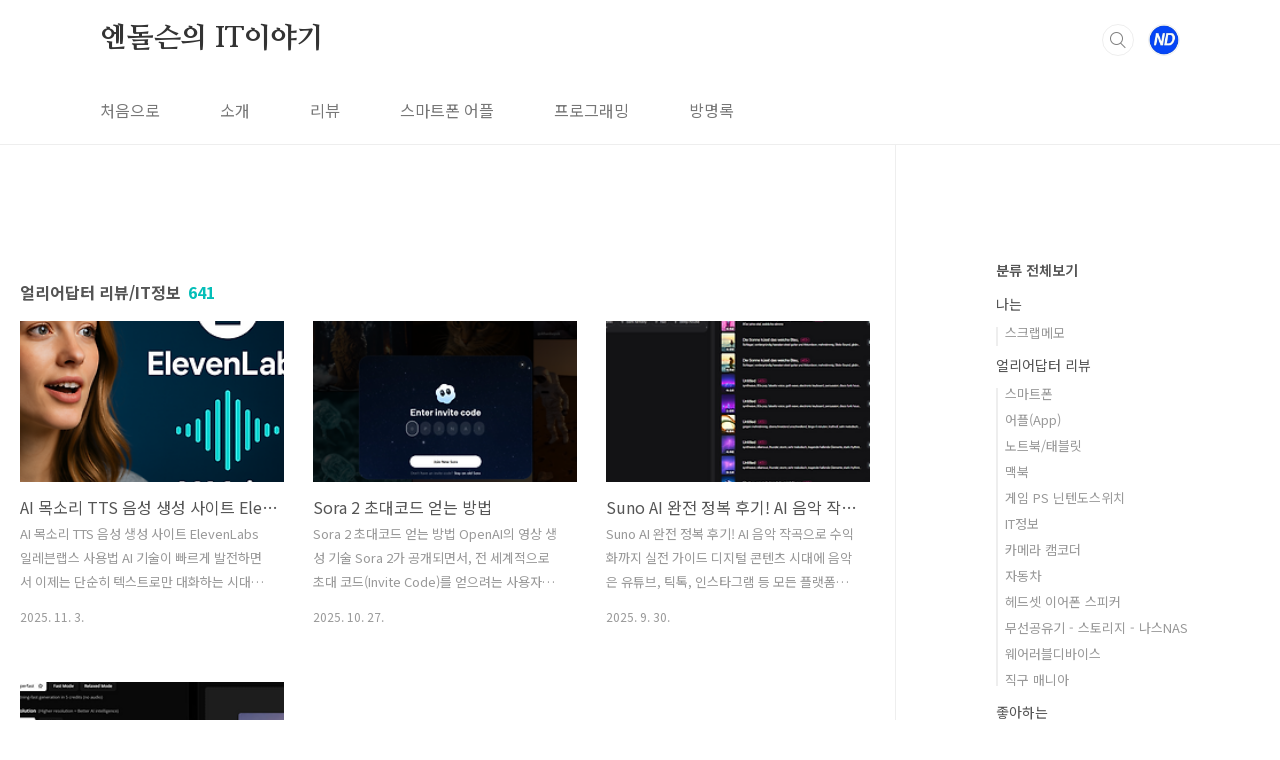

--- FILE ---
content_type: text/html;charset=UTF-8
request_url: https://ndolson.com/category/%EC%96%BC%EB%A6%AC%EC%96%B4%EB%8B%B5%ED%84%B0%20%EB%A6%AC%EB%B7%B0/IT%EC%A0%95%EB%B3%B4
body_size: 39251
content:
<!doctype html>
<html lang="ko">

                                                                <head>
                <script type="text/javascript">if (!window.T) { window.T = {} }
window.T.config = {"TOP_SSL_URL":"https://www.tistory.com","PREVIEW":false,"ROLE":"guest","PREV_PAGE":"","NEXT_PAGE":"","BLOG":{"id":136480,"name":"kwangho","title":"엔돌슨의 IT이야기","isDormancy":false,"nickName":"엔돌슨","status":"open","profileStatus":"normal"},"NEED_COMMENT_LOGIN":false,"COMMENT_LOGIN_CONFIRM_MESSAGE":"","LOGIN_URL":"https://www.tistory.com/auth/login/?redirectUrl=https://ndolson.com/category/%25EC%2596%25BC%25EB%25A6%25AC%25EC%2596%25B4%25EB%258B%25B5%25ED%2584%25B0%2520%25EB%25A6%25AC%25EB%25B7%25B0/IT%25EC%25A0%2595%25EB%25B3%25B4","DEFAULT_URL":"https://ndolson.com","USER":{"name":null,"homepage":null,"id":0,"profileImage":null},"SUBSCRIPTION":{"status":"none","isConnected":false,"isPending":false,"isWait":false,"isProcessing":false,"isNone":true},"IS_LOGIN":false,"HAS_BLOG":false,"IS_SUPPORT":false,"IS_SCRAPABLE":false,"TOP_URL":"http://www.tistory.com","JOIN_URL":"https://www.tistory.com/member/join","PHASE":"prod","ROLE_GROUP":"visitor"};
window.T.entryInfo = null;
window.appInfo = {"domain":"tistory.com","topUrl":"https://www.tistory.com","loginUrl":"https://www.tistory.com/auth/login","logoutUrl":"https://www.tistory.com/auth/logout"};
window.initData = {};

window.TistoryBlog = {
    basePath: "",
    url: "https://ndolson.com",
    tistoryUrl: "https://kwangho.tistory.com",
    manageUrl: "https://kwangho.tistory.com/manage",
    token: "LUHWZ6kkjDg9Iau3NkfmvXeBzAm/cG6t7wOr9wJydWdmajlpsq9/kWuFQ+4d/F7u"
};
var servicePath = "";
var blogURL = "";</script>

                
                
                        <!-- BusinessLicenseInfo - START -->
        
            <link href="https://tistory1.daumcdn.net/tistory_admin/userblog/userblog-7e0ff364db2dca01461081915f9748e9916c532a/static/plugin/BusinessLicenseInfo/style.css" rel="stylesheet" type="text/css"/>

            <script>function switchFold(entryId) {
    var businessLayer = document.getElementById("businessInfoLayer_" + entryId);

    if (businessLayer) {
        if (businessLayer.className.indexOf("unfold_license") > 0) {
            businessLayer.className = "business_license_layer";
        } else {
            businessLayer.className = "business_license_layer unfold_license";
        }
    }
}
</script>

        
        <!-- BusinessLicenseInfo - END -->
        <!-- GoogleAnalytics - START -->
        <script src="https://www.googletagmanager.com/gtag/js?id=UA-70966702-1" async="async"></script>
<script>window.dataLayer = window.dataLayer || [];
function gtag(){dataLayer.push(arguments);}
gtag('js', new Date());
gtag('config','UA-70966702-1', {
    cookie_domain: 'kwangho.tistory.com',
    cookie_flags: 'max-age=0;domain=.tistory.com',
    cookie_expires: 7 * 24 * 60 * 60 // 7 days, in seconds
});</script>

        <!-- GoogleAnalytics - END -->

<!-- System - START -->

<!-- System - END -->

        <!-- TistoryProfileLayer - START -->
        <link href="https://tistory1.daumcdn.net/tistory_admin/userblog/userblog-7e0ff364db2dca01461081915f9748e9916c532a/static/plugin/TistoryProfileLayer/style.css" rel="stylesheet" type="text/css"/>
<script type="text/javascript" src="https://tistory1.daumcdn.net/tistory_admin/userblog/userblog-7e0ff364db2dca01461081915f9748e9916c532a/static/plugin/TistoryProfileLayer/script.js"></script>

        <!-- TistoryProfileLayer - END -->

                
                <meta http-equiv="X-UA-Compatible" content="IE=Edge">
<meta name="format-detection" content="telephone=no">
<script src="//t1.daumcdn.net/tistory_admin/lib/jquery/jquery-3.5.1.min.js" integrity="sha256-9/aliU8dGd2tb6OSsuzixeV4y/faTqgFtohetphbbj0=" crossorigin="anonymous"></script>
<script type="text/javascript" src="//t1.daumcdn.net/tiara/js/v1/tiara-1.2.0.min.js"></script><meta name="referrer" content="always"/>
<meta name="google-adsense-platform-account" content="ca-host-pub-9691043933427338"/>
<meta name="google-adsense-platform-domain" content="tistory.com"/>
<meta name="google-adsense-account" content="ca-pub-8669060308186383"/>
<meta name="description" content="'얼리어답터 리뷰/IT정보' 카테고리의 글 목록"/>

    <!-- BEGIN OPENGRAPH -->
    <meta property="og:type" content="website"/>
<meta property="og:site_name" content="엔돌슨의 IT이야기"/>
<meta property="og:title" content="'얼리어답터 리뷰/IT정보' 카테고리의 글 목록"/>
<meta property="og:description" content="애플 아이폰 등의 스마트기기에 대해서 리뷰 합니다. IT컬럼 강의 합니다."/>
<meta property="og:image" content="https://img1.daumcdn.net/thumb/R800x0/?scode=mtistory2&amp;fname=https%3A%2F%2Ftistory1.daumcdn.net%2Ftistory%2F136480%2Fattach%2F1aecd804a7e64e63845c75decc63aecc"/>
    <!-- END OPENGRAPH -->

    <!-- BEGIN TWITTERCARD -->
    <meta name="twitter:card" content="summary_large_image"/>
<meta name="twitter:site" content="@TISTORY"/>
<meta name="twitter:title" content="'얼리어답터 리뷰/IT정보' 카테고리의 글 목록"/>
<meta name="twitter:description" content="애플 아이폰 등의 스마트기기에 대해서 리뷰 합니다. IT컬럼 강의 합니다."/>
<meta property="twitter:image" content="https://img1.daumcdn.net/thumb/R800x0/?scode=mtistory2&amp;fname=https%3A%2F%2Ftistory1.daumcdn.net%2Ftistory%2F136480%2Fattach%2F1aecd804a7e64e63845c75decc63aecc"/>
    <!-- END TWITTERCARD -->
<script type="module" src="https://tistory1.daumcdn.net/tistory_admin/userblog/userblog-7e0ff364db2dca01461081915f9748e9916c532a/static/pc/dist/index.js" defer=""></script>
<script type="text/javascript" src="https://tistory1.daumcdn.net/tistory_admin/userblog/userblog-7e0ff364db2dca01461081915f9748e9916c532a/static/pc/dist/index-legacy.js" defer="" nomodule="true"></script>
<script type="text/javascript" src="https://tistory1.daumcdn.net/tistory_admin/userblog/userblog-7e0ff364db2dca01461081915f9748e9916c532a/static/pc/dist/polyfills-legacy.js" defer="" nomodule="true"></script>
<link rel="stylesheet" type="text/css" href="https://t1.daumcdn.net/tistory_admin/www/style/font.css"/>
<link rel="stylesheet" type="text/css" href="https://tistory1.daumcdn.net/tistory_admin/userblog/userblog-7e0ff364db2dca01461081915f9748e9916c532a/static/style/content.css"/>
<link rel="stylesheet" type="text/css" href="https://tistory1.daumcdn.net/tistory_admin/userblog/userblog-7e0ff364db2dca01461081915f9748e9916c532a/static/pc/dist/index.css"/>
<link rel="stylesheet" type="text/css" href="https://tistory1.daumcdn.net/tistory_admin/userblog/userblog-7e0ff364db2dca01461081915f9748e9916c532a/static/style/uselessPMargin.css"/>
<script type="text/javascript">(function() {
    var tjQuery = jQuery.noConflict(true);
    window.tjQuery = tjQuery;
    window.orgjQuery = window.jQuery; window.jQuery = tjQuery;
    window.jQuery = window.orgjQuery; delete window.orgjQuery;
})()</script>
<script type="text/javascript" src="https://tistory1.daumcdn.net/tistory_admin/userblog/userblog-7e0ff364db2dca01461081915f9748e9916c532a/static/script/base.js"></script>
<script type="text/javascript" src="//developers.kakao.com/sdk/js/kakao.min.js"></script>

                
  <meta charset="UTF-8">
  <meta name="viewport"
    content="user-scalable=no, initial-scale=1.0, maximum-scale=1.0, minimum-scale=1.0, width=device-width">
  <title>'얼리어답터 리뷰/IT정보' 카테고리의 글 목록</title>
  <link rel="stylesheet" href="https://tistory1.daumcdn.net/tistory/136480/skin/style.css?_version_=1706764479">

  
<script src="//t1.daumcdn.net/tistory_admin/lib/jquery/jquery-1.12.4.min.js"></script>

<!-- 네이버 블로그 관리코드 -->
<meta name="naver-site-verification" content="574813af992dbb461778b98e88996071e5dcfddc"/>	
<meta name="naver-site-verification" content="eacec6eaa88efeba28dcad2f1f6ff0e3e8c400cf" />

<!-- 구글사이트 관리코드 -->
<meta name="google-site-verification" content="M919CiZESKJdub7nY0h_iuepV794YLtqJLmML0RPuII" />
<meta name="keywords" content="IT,아이폰,스마트폰,컴퓨터,PC,프로그래밍,소프트웨어,리뷰,사용기,후기" />
<meta name="msvalidate.01" content="E227EF80CB00A658342350822D204EEC" />

<script async src="https://pagead2.googlesyndication.com/pagead/js/adsbygoogle.js?client=ca-pub-8669060308186383" crossorigin="anonymous"></script>



  <style type="text/css">
    .entry-content a,
    .post-header h1 em,
    .comments h2 .count {
      color: #04beb8
    }

    .comment-form .submit button:hover,
    .comment-form .submit button:focus {
      background-color: #04beb8
    }

    
  </style>

                
                
                <link rel="stylesheet" type="text/css" href="https://tistory1.daumcdn.net/tistory_admin/userblog/userblog-7e0ff364db2dca01461081915f9748e9916c532a/static/style/revenue.css"/>
<link rel="canonical" href="https://ndolson.com"/>

<!-- BEGIN STRUCTURED_DATA -->
<script type="application/ld+json">
    {"@context":"http://schema.org","@type":"BreadcrumbList","itemListElement":[{"@type":"ListItem","position":0,"item":{"@id":"https://ndolson.com/531720","name":"AI 목소리 TTS 음성 생성 사이트 ElevenLabs 일레븐랩스 사용법"}},{"@type":"ListItem","position":1,"item":{"@id":"https://ndolson.com/531718","name":"Sora 2 초대코드 얻는 방법"}},{"@type":"ListItem","position":2,"item":{"@id":"https://ndolson.com/531617","name":"Suno AI 완전 정복 후기! AI 음악 작곡으로 수익화까지 실전 가이드"}},{"@type":"ListItem","position":3,"item":{"@id":"https://ndolson.com/531627","name":"그록 스파이시 모드 사용 방법 이게 가능해? 19금 AI 비디오 생성 그록 이메진 Grok Imagine"}}]}
</script>
<!-- END STRUCTURED_DATA -->
<link rel="stylesheet" type="text/css" href="https://tistory1.daumcdn.net/tistory_admin/userblog/userblog-7e0ff364db2dca01461081915f9748e9916c532a/static/style/dialog.css"/>
<link rel="stylesheet" type="text/css" href="//t1.daumcdn.net/tistory_admin/www/style/top/font.css"/>
<link rel="stylesheet" type="text/css" href="https://tistory1.daumcdn.net/tistory_admin/userblog/userblog-7e0ff364db2dca01461081915f9748e9916c532a/static/style/postBtn.css"/>
<link rel="stylesheet" type="text/css" href="https://tistory1.daumcdn.net/tistory_admin/userblog/userblog-7e0ff364db2dca01461081915f9748e9916c532a/static/style/tistory.css"/>
<script type="text/javascript" src="https://tistory1.daumcdn.net/tistory_admin/userblog/userblog-7e0ff364db2dca01461081915f9748e9916c532a/static/script/common.js"></script>

                
                </head>

                                                <body id="tt-body-category"
  class="layout-aside-right paging-number">
                
                
                
  
    <div id="acc-nav">
      <a href="#content">본문 바로가기</a>
    </div>
    <div id="wrap">
      <header id="header">
        <div class="inner">
          <h1>
            <a href="https://ndolson.com/">
              
              
                엔돌슨의 IT이야기
              
            </a>
          </h1>
          <div class="util">
            <div class="search">
              
                <label for="search" class="screen_out">블로그 내 검색</label>
                <input id="search" type="text" name="search" value=""
                  placeholder="검색내용을 입력하세요." onkeypress="if (event.keyCode == 13) { try {
    window.location.href = '/search' + '/' + looseURIEncode(document.getElementsByName('search')[0].value);
    document.getElementsByName('search')[0].value = '';
    return false;
} catch (e) {} }">
                <button type="submit" onclick="try {
    window.location.href = '/search' + '/' + looseURIEncode(document.getElementsByName('search')[0].value);
    document.getElementsByName('search')[0].value = '';
    return false;
} catch (e) {}">검색</button>
              
            </div>
            <div class="profile">
              <button type="button"><img alt="블로그 이미지" src="https://tistory1.daumcdn.net/tistory/136480/attach/1aecd804a7e64e63845c75decc63aecc"/></button>
              <nav>
                <ul>
                  <li><a href="https://kwangho.tistory.com/manage">관리</a></li>
                  <li><a href="https://kwangho.tistory.com/manage/entry/post ">글쓰기</a></li>
                  <li class="login"><a href="#">로그인</a></li>
                  <li class="logout"><a href="#">로그아웃</a></li>
                </ul>
              </nav>
            </div>
            <button type="button" class="menu"><span>메뉴</span></button>
          </div>
          <nav id="gnb">
            <ul>
  <li class="t_menu_home first"><a href="/" target="">처음으로</a></li>
  <li class="t_menu_link_1"><a href="https://ndolson.com/notice" target="">소개</a></li>
  <li class="t_menu_category"><a href="/category/%EC%96%BC%EB%A6%AC%EC%96%B4%EB%8B%B5%ED%84%B0%20%EB%A6%AC%EB%B7%B0" target="">리뷰</a></li>
  <li class="t_menu_category"><a href="/category/%EC%96%BC%EB%A6%AC%EC%96%B4%EB%8B%B5%ED%84%B0%20%EB%A6%AC%EB%B7%B0/%EC%96%B4%ED%94%8C%28App%29" target="">스마트폰 어플</a></li>
  <li class="t_menu_category"><a href="/category/%EA%B0%9C%EB%B0%9C%EC%96%B8%EC%96%B4" target="">프로그래밍</a></li>
  <li class="t_menu_guestbook last"><a href="/guestbook" target="">방명록</a></li>
</ul>
          </nav>
        </div>
      </header>
      <section id="container">
        
        <div class="content-wrap">
          <article id="content">
            <div class="revenue_unit_wrap position_list">
  <div class="revenue_unit_item adsense responsive">
    <div class="revenue_unit_info">반응형</div>
    <script src="//pagead2.googlesyndication.com/pagead/js/adsbygoogle.js" async="async"></script>
    <ins class="adsbygoogle" style="display: block;" data-ad-host="ca-host-pub-9691043933427338" data-ad-client="ca-pub-8669060308186383" data-ad-format="auto"></ins>
    <script>(adsbygoogle = window.adsbygoogle || []).push({});</script>
  </div>
</div>

            

            

            

            
              <div class="post-header">
                <h1><span>얼리어답터 리뷰/IT정보</span><em>641</em></h1>
              </div>
              
            

            

            <div class="inner">
                  
        

    
      <div class="post-item">
        <a href="/531720">
          <span class="thum">
            
              <img src="//i1.daumcdn.net/thumb/C230x300/?fname=https%3A%2F%2Fblog.kakaocdn.net%2Fdna%2FbdTOvg%2FdJMb995Jfvu%2FAAAAAAAAAAAAAAAAAAAAAORvEVLIBwcrjD33K-sd_vckIlsJmXeqS2tUVVku5pzx%2Fimg.png%3Fcredential%3DyqXZFxpELC7KVnFOS48ylbz2pIh7yKj8%26expires%3D1769871599%26allow_ip%3D%26allow_referer%3D%26signature%3DsdAmicxmLD2tijphDZNj%252BA37vA8%253D"
                alt="">
            
          </span>
          <span class="title">AI 목소리 TTS 음성 생성 사이트 ElevenLabs 일레븐랩스 사용법</span>
          <span class="excerpt">AI 목소리 TTS 음성 생성 사이트 ElevenLabs 일레븐랩스 사용법 AI 기술이 빠르게 발전하면서 이제는 단순히 텍스트로만 대화하는 시대를 넘어, AI와 실제로 대화하는 시대가 열리고 있습니다. 그 중심에는 ElevenLabs와 ChatGPT Plus의 결합이 있습니다.ElevenLabs는 세계 최고 수준의 음성 합성(Text-to-Speech, TTS) 기술로 유명하며, ChatGPT는 자연스러운 언어 이해와 응답을 담당합니다. 이 두 서비스를 결합하면 마치 사람과 대화하듯, 실시간으로 말하고 듣는 완전한 음성 기반 AI 비서를 만들 수 있습니다. 필자는 유튜브 등에 사용할 TTS 서비스로 일레븐랩스(ElevenLabs)를 구독하여 써보았습니다. 유튜브에서 영상화 할때 쓰면 좋겠다 생각했는데 ..</span>
          <span class="meta">
            <span class="date">2025. 11. 3.</span>
          </span>
        </a>
      </div>
    

    

  
        
    
        

    
      <div class="post-item">
        <a href="/531718">
          <span class="thum">
            
              <img src="//i1.daumcdn.net/thumb/C230x300/?fname=https%3A%2F%2Fblog.kakaocdn.net%2Fdna%2F3Ntu7%2FdJMb9c2BqNA%2FAAAAAAAAAAAAAAAAAAAAAAG8AFYJs8EkoCAXRXGyp44_t4JqKMnEpU8xE5oTiE-J%2Fimg.png%3Fcredential%3DyqXZFxpELC7KVnFOS48ylbz2pIh7yKj8%26expires%3D1769871599%26allow_ip%3D%26allow_referer%3D%26signature%3DuwVkAaHZNURlC2Ecx3WGen3Yy4Q%253D"
                alt="">
            
          </span>
          <span class="title">Sora 2 초대코드 얻는 방법</span>
          <span class="excerpt">Sora 2 초대코드 얻는 방법 OpenAI의 영상 생성 기술 Sora 2가 공개되면서, 전 세계적으로 초대 코드(Invite Code)를 얻으려는 사용자들이 폭증하고 있습니다. 그러나 Sora 2는 현재 초대 기반 제한 공개 서비스이기 때문에, 접근하려면 반드시 초대 코드가 필요합니다.Sora 2 초대 코드를 얻는 5가지 실질적 방법과 주의할 점, 최신 트렌드, 추천 커뮤니티 정보까지 2500자 이상으로 자세히 안내드립니다.1️⃣ 친구 또는 지인을 통한 초대 코드 공유가장 기본적이고 신뢰도 높은 방법은 이미 Sora 2를 사용 중인 지인에게 초대 코드를 받는 것입니다.OpenAI는 일정 사용량을 달성한 사용자에게 초대 코드를 2~5개씩 제공하며, 이를 지인에게 공유할 수 있도록 설계했습니다.장점: 10..</span>
          <span class="meta">
            <span class="date">2025. 10. 27.</span>
          </span>
        </a>
      </div>
    

    

  
        
    
        

    
      <div class="post-item">
        <a href="/531617">
          <span class="thum">
            
              <img src="//i1.daumcdn.net/thumb/C230x300/?fname=https%3A%2F%2Fblog.kakaocdn.net%2Fdna%2Fdwp2Bu%2FbtsPCpCIv5a%2FAAAAAAAAAAAAAAAAAAAAAL3B4F5oEDTltAMnZPZsyI0_l4nkIkiPlU_1eQnlZJzj%2Fimg.png%3Fcredential%3DyqXZFxpELC7KVnFOS48ylbz2pIh7yKj8%26expires%3D1769871599%26allow_ip%3D%26allow_referer%3D%26signature%3DTtUJFWDJOrtGHkvmICueKdALJso%253D"
                alt="">
            
          </span>
          <span class="title">Suno AI 완전 정복 후기! AI 음악 작곡으로 수익화까지 실전 가이드</span>
          <span class="excerpt">Suno AI 완전 정복 후기! AI 음악 작곡으로 수익화까지 실전 가이드 디지털 콘텐츠 시대에 음악은 유튜브, 틱톡, 인스타그램 등 모든 플랫폼에서 핵심 요소가 되었습니다. 하지만 저작권 음악 사용료는 갈수록 비싸지고, 무료 음원은 차별화가 어려운 상황입니다. 특히 개인 크리에이터나 소규모 기업들은 음악 제작비 부담으로 콘텐츠 품질을 타협해야 하는 경우가 많습니다. 이런 상황에서 AI 음악 생성 기술의 등장은 게임 체인저가 되었습니다. 복잡한 작곡 지식이나 비싼 장비 없이도 텍스트 프롬프트 한 줄로 전문가 수준의 음악을 만들 수 있게 된 것입니다. 더 나아가 생성한 음악으로 직접 수익을 창출할 수 있는 새로운 비즈니스 모델까지 가능해졌습니다. AI 음악 생성은 단순한 도구를 넘어 새로운 창작 패러다..</span>
          <span class="meta">
            <span class="date">2025. 9. 30.</span>
          </span>
        </a>
      </div>
    

    

  
        
    
        

    
      <div class="post-item">
        <a href="/531627">
          <span class="thum">
            
              <img src="//i1.daumcdn.net/thumb/C230x300/?fname=https%3A%2F%2Fblog.kakaocdn.net%2Fdna%2Fbvlmj0%2FbtsPLdbXf8I%2FAAAAAAAAAAAAAAAAAAAAAJhw2_fcZNctR7AP42Runr4h5165Aqmd5RZxM504ibsv%2Fimg.png%3Fcredential%3DyqXZFxpELC7KVnFOS48ylbz2pIh7yKj8%26expires%3D1769871599%26allow_ip%3D%26allow_referer%3D%26signature%3DPskHGEcYEZwwZAVhB2zdIwz23Xk%253D"
                alt="">
            
          </span>
          <span class="title">그록 스파이시 모드 사용 방법 이게 가능해? 19금 AI 비디오 생성 그록 이메진 Grok Imagine</span>
          <span class="excerpt">그록 스파이시 모드 사용 방법 이게 가능해? 19금 AI 비디오 생성 그록 이메진 Grok Imagine 그록 스파이시 모드(Grok Spicy Mode)는 일론 머스크의 xAI가 개발한 그록 이매진(Grok Imagine) 기능의 일부로, 사용자가 텍스트 프롬프트를 통해 성인용 콘텐츠 및 부분적인 누드를 포함한 15초 동영상을 생성할 수 있게 해주는 AI 도구입니다. 그록 이메진 기능은 2025년 8월 초 공식 출시되어 큰 화제를 모으고 있습니다. 그록 이매진은 텍스트나 이미지 프롬프트를 15초 분량의 네이티브 오디오가 포함된 동영상으로 변환하는 기능을 제공하며, '스파이시 모드'를 통해 성적으로 노골적인 콘텐츠와 여성의 부분적 누드를 생성할 수 있습니다. 그록 이메진(Grok Imagine) 월 4만..</span>
          <span class="meta">
            <span class="date">2025. 8. 9.</span>
          </span>
        </a>
      </div>
    

    

  
        
    

            </div>

            

            

            
              <div class="pagination">
                <a  class="prev no-more-prev">이전</a>
                
                  <a href="/category/%EC%96%BC%EB%A6%AC%EC%96%B4%EB%8B%B5%ED%84%B0%20%EB%A6%AC%EB%B7%B0/IT%EC%A0%95%EB%B3%B4?page=1"><span class="selected">1</span></a>
                
                  <a href="/category/%EC%96%BC%EB%A6%AC%EC%96%B4%EB%8B%B5%ED%84%B0%20%EB%A6%AC%EB%B7%B0/IT%EC%A0%95%EB%B3%B4?page=2"><span class="">2</span></a>
                
                  <a href="/category/%EC%96%BC%EB%A6%AC%EC%96%B4%EB%8B%B5%ED%84%B0%20%EB%A6%AC%EB%B7%B0/IT%EC%A0%95%EB%B3%B4?page=3"><span class="">3</span></a>
                
                  <a href="/category/%EC%96%BC%EB%A6%AC%EC%96%B4%EB%8B%B5%ED%84%B0%20%EB%A6%AC%EB%B7%B0/IT%EC%A0%95%EB%B3%B4?page=4"><span class="">4</span></a>
                
                  <a ><span class="">···</span></a>
                
                  <a href="/category/%EC%96%BC%EB%A6%AC%EC%96%B4%EB%8B%B5%ED%84%B0%20%EB%A6%AC%EB%B7%B0/IT%EC%A0%95%EB%B3%B4?page=161"><span class="">161</span></a>
                
                <a href="/category/%EC%96%BC%EB%A6%AC%EC%96%B4%EB%8B%B5%ED%84%B0%20%EB%A6%AC%EB%B7%B0/IT%EC%A0%95%EB%B3%B4?page=2" class="next ">다음</a>
              </div>
            

            <div class="revenue_unit_wrap position_list">
  <div class="revenue_unit_item adsense responsive">
    <div class="revenue_unit_info">반응형</div>
    <script src="//pagead2.googlesyndication.com/pagead/js/adsbygoogle.js" async="async"></script>
    <ins class="adsbygoogle" style="display: block;" data-ad-host="ca-host-pub-9691043933427338" data-ad-client="ca-pub-8669060308186383" data-ad-format="auto"></ins>
    <script>(adsbygoogle = window.adsbygoogle || []).push({});</script>
  </div>
</div>

          </article>
          <aside id="aside" class="sidebar">

            <div class="sidebar-1">
              <div class="module module_plugin">        <!-- SB_Banner - START -->
        <script src="https://ads-partners.coupang.com/g.js"></script>
<script>
	new PartnersCoupang.G({"id":795636,"template":"carousel","trackingCode":"AF3349959","width":"140","height":"680","tsource":""});
</script>
        <!-- SB_Banner - END -->
</div>
            <div class="revenue_unit_wrap">
  <div class="revenue_unit_item adsense responsive">
    <div class="revenue_unit_info">반응형</div>
    <script src="//pagead2.googlesyndication.com/pagead/js/adsbygoogle.js" async="async"></script>
    <ins class="adsbygoogle" style="display: block;" data-ad-host="ca-host-pub-9691043933427338" data-ad-client="ca-pub-8669060308186383" data-ad-format="auto"></ins>
    <script>(adsbygoogle = window.adsbygoogle || []).push({});</script>
  </div>
</div>
                  <!-- 카테고리 -->
                  <nav class="category">
                    <ul class="tt_category"><li class=""><a href="/category" class="link_tit"> 분류 전체보기 </a>
  <ul class="category_list"><li class=""><a href="/category/%EB%82%98%EB%8A%94" class="link_item"> 나는 </a>
  <ul class="sub_category_list"><li class=""><a href="/category/%EB%82%98%EB%8A%94/%EC%8A%A4%ED%81%AC%EB%9E%A9%EB%A9%94%EB%AA%A8" class="link_sub_item"> 스크랩메모 </a></li>
</ul>
</li>
<li class=""><a href="/category/%EC%96%BC%EB%A6%AC%EC%96%B4%EB%8B%B5%ED%84%B0%20%EB%A6%AC%EB%B7%B0" class="link_item"> 얼리어답터 리뷰 </a>
  <ul class="sub_category_list"><li class=""><a href="/category/%EC%96%BC%EB%A6%AC%EC%96%B4%EB%8B%B5%ED%84%B0%20%EB%A6%AC%EB%B7%B0/%EC%8A%A4%EB%A7%88%ED%8A%B8%ED%8F%B0" class="link_sub_item"> 스마트폰 </a></li>
<li class=""><a href="/category/%EC%96%BC%EB%A6%AC%EC%96%B4%EB%8B%B5%ED%84%B0%20%EB%A6%AC%EB%B7%B0/%EC%96%B4%ED%94%8C%28App%29" class="link_sub_item"> 어플(App) </a></li>
<li class=""><a href="/category/%EC%96%BC%EB%A6%AC%EC%96%B4%EB%8B%B5%ED%84%B0%20%EB%A6%AC%EB%B7%B0/%EB%85%B8%ED%8A%B8%EB%B6%81/%ED%83%9C%EB%B8%94%EB%A6%BF" class="link_sub_item"> 노트북/태블릿 </a></li>
<li class=""><a href="/category/%EC%96%BC%EB%A6%AC%EC%96%B4%EB%8B%B5%ED%84%B0%20%EB%A6%AC%EB%B7%B0/%EB%A7%A5%EB%B6%81" class="link_sub_item"> 맥북 </a></li>
<li class=""><a href="/category/%EC%96%BC%EB%A6%AC%EC%96%B4%EB%8B%B5%ED%84%B0%20%EB%A6%AC%EB%B7%B0/%EA%B2%8C%EC%9E%84%20PS%20%EB%8B%8C%ED%85%90%EB%8F%84%EC%8A%A4%EC%9C%84%EC%B9%98" class="link_sub_item"> 게임 PS 닌텐도스위치 </a></li>
<li class="selected"><a href="/category/%EC%96%BC%EB%A6%AC%EC%96%B4%EB%8B%B5%ED%84%B0%20%EB%A6%AC%EB%B7%B0/IT%EC%A0%95%EB%B3%B4" class="link_sub_item"> IT정보 </a></li>
<li class=""><a href="/category/%EC%96%BC%EB%A6%AC%EC%96%B4%EB%8B%B5%ED%84%B0%20%EB%A6%AC%EB%B7%B0/%EC%B9%B4%EB%A9%94%EB%9D%BC%20%EC%BA%A0%EC%BD%94%EB%8D%94" class="link_sub_item"> 카메라 캠코더 </a></li>
<li class=""><a href="/category/%EC%96%BC%EB%A6%AC%EC%96%B4%EB%8B%B5%ED%84%B0%20%EB%A6%AC%EB%B7%B0/%EC%9E%90%EB%8F%99%EC%B0%A8" class="link_sub_item"> 자동차 </a></li>
<li class=""><a href="/category/%EC%96%BC%EB%A6%AC%EC%96%B4%EB%8B%B5%ED%84%B0%20%EB%A6%AC%EB%B7%B0/%ED%97%A4%EB%93%9C%EC%85%8B%20%EC%9D%B4%EC%96%B4%ED%8F%B0%20%EC%8A%A4%ED%94%BC%EC%BB%A4" class="link_sub_item"> 헤드셋 이어폰 스피커 </a></li>
<li class=""><a href="/category/%EC%96%BC%EB%A6%AC%EC%96%B4%EB%8B%B5%ED%84%B0%20%EB%A6%AC%EB%B7%B0/%EB%AC%B4%EC%84%A0%EA%B3%B5%EC%9C%A0%EA%B8%B0%20-%20%EC%8A%A4%ED%86%A0%EB%A6%AC%EC%A7%80%20-%20%EB%82%98%EC%8A%A4NAS" class="link_sub_item"> 무선공유기 - 스토리지 - 나스NAS </a></li>
<li class=""><a href="/category/%EC%96%BC%EB%A6%AC%EC%96%B4%EB%8B%B5%ED%84%B0%20%EB%A6%AC%EB%B7%B0/%EC%9B%A8%EC%96%B4%EB%9F%AC%EB%B8%94%EB%94%94%EB%B0%94%EC%9D%B4%EC%8A%A4" class="link_sub_item"> 웨어러블디바이스 </a></li>
<li class=""><a href="/category/%EC%96%BC%EB%A6%AC%EC%96%B4%EB%8B%B5%ED%84%B0%20%EB%A6%AC%EB%B7%B0/%EC%A7%81%EA%B5%AC%20%EB%A7%A4%EB%8B%88%EC%95%84" class="link_sub_item"> 직구 매니아 </a></li>
</ul>
</li>
<li class=""><a href="/category/%EC%A2%8B%EC%95%84%ED%95%98%EB%8A%94" class="link_item"> 좋아하는 </a>
  <ul class="sub_category_list"><li class=""><a href="/category/%EC%A2%8B%EC%95%84%ED%95%98%EB%8A%94/%EC%97%B0%EC%98%88%EC%9D%B8" class="link_sub_item"> 연예인 </a></li>
<li class=""><a href="/category/%EC%A2%8B%EC%95%84%ED%95%98%EB%8A%94/%EC%97%AC%ED%96%89%28Travel%29" class="link_sub_item"> 여행(Travel) </a></li>
<li class=""><a href="/category/%EC%A2%8B%EC%95%84%ED%95%98%EB%8A%94/%EA%B1%B4%EA%B0%95%EC%8B%9D%ED%92%88" class="link_sub_item"> 건강식품 </a></li>
<li class=""><a href="/category/%EC%A2%8B%EC%95%84%ED%95%98%EB%8A%94/%EC%98%81%ED%99%94/%EC%97%B0%EA%B7%B9/%EB%AE%A4%EC%A7%80%EC%BB%AC" class="link_sub_item"> 영화/연극/뮤지컬 </a></li>
<li class=""><a href="/category/%EC%A2%8B%EC%95%84%ED%95%98%EB%8A%94/%EB%A7%9B%EC%A7%91" class="link_sub_item"> 맛집 </a></li>
<li class=""><a href="/category/%EC%A2%8B%EC%95%84%ED%95%98%EB%8A%94/%EC%9E%90%EC%A0%84%EA%B1%B0" class="link_sub_item"> 자전거 </a></li>
</ul>
</li>
<li class=""><a href="/category/%EC%83%9D%ED%99%9C%EC%A0%95%EB%B3%B4" class="link_item"> 생활정보 </a></li>
<li class=""><a href="/category/%EC%9A%B0%EB%A6%AC%EC%95%84%EA%B0%80%28%EC%9C%A1%EC%95%84%29" class="link_item"> 우리아가(육아) </a></li>
<li class=""><a href="/category/%EA%B4%80%EC%8B%AC%EB%B6%84%EC%95%BC" class="link_item"> 관심분야 </a>
  <ul class="sub_category_list"><li class=""><a href="/category/%EA%B4%80%EC%8B%AC%EB%B6%84%EC%95%BC/%ED%86%A0%EC%9D%B5%28TOEIC%29" class="link_sub_item"> 토익(TOEIC) </a></li>
<li class=""><a href="/category/%EA%B4%80%EC%8B%AC%EB%B6%84%EC%95%BC/ProJect" class="link_sub_item"> ProJect </a></li>
</ul>
</li>
<li class=""><a href="/category/%EA%B0%9C%EB%B0%9C%EC%96%B8%EC%96%B4" class="link_item"> 개발언어 </a>
  <ul class="sub_category_list"><li class=""><a href="/category/%EA%B0%9C%EB%B0%9C%EC%96%B8%EC%96%B4/SharePoint%20" class="link_sub_item"> SharePoint  </a></li>
<li class=""><a href="/category/%EA%B0%9C%EB%B0%9C%EC%96%B8%EC%96%B4/ASP.NET" class="link_sub_item"> ASP.NET </a></li>
<li class=""><a href="/category/%EA%B0%9C%EB%B0%9C%EC%96%B8%EC%96%B4/ASP.NET%20with%20MVC" class="link_sub_item"> ASP.NET with MVC </a></li>
<li class=""><a href="/category/%EA%B0%9C%EB%B0%9C%EC%96%B8%EC%96%B4/Windows%208%20app" class="link_sub_item"> Windows 8 app </a></li>
<li class=""><a href="/category/%EA%B0%9C%EB%B0%9C%EC%96%B8%EC%96%B4/JAVA" class="link_sub_item"> JAVA </a></li>
<li class=""><a href="/category/%EA%B0%9C%EB%B0%9C%EC%96%B8%EC%96%B4/C%23.NET" class="link_sub_item"> C#.NET </a></li>
<li class=""><a href="/category/%EA%B0%9C%EB%B0%9C%EC%96%B8%EC%96%B4/VB" class="link_sub_item"> VB </a></li>
<li class=""><a href="/category/%EA%B0%9C%EB%B0%9C%EC%96%B8%EC%96%B4/SQL" class="link_sub_item"> SQL </a></li>
<li class=""><a href="/category/%EA%B0%9C%EB%B0%9C%EC%96%B8%EC%96%B4/TIP" class="link_sub_item"> TIP </a></li>
<li class=""><a href="/category/%EA%B0%9C%EB%B0%9C%EC%96%B8%EC%96%B4/3rd%20Part" class="link_sub_item"> 3rd Part </a></li>
<li class=""><a href="/category/%EA%B0%9C%EB%B0%9C%EC%96%B8%EC%96%B4/C%2B%2B" class="link_sub_item"> C++ </a></li>
<li class=""><a href="/category/%EA%B0%9C%EB%B0%9C%EC%96%B8%EC%96%B4/MySql" class="link_sub_item"> MySql </a></li>
</ul>
</li>
</ul>
</li>
</ul>

                  </nav>
                
            </div>
            <div class="sidebar-2">
              
                  <!-- 공지사항 -->
                  
                    <div class="notice">
                      <h2>공지사항</h2>
                      <ul>
                        
                          <li><a href="/notice/162">About 열정날개 Story</a></li>
                        
                          <li><a href="/notice/12">블로그는 참 재미있다!</a></li>
                        
                      </ul>
                    </div>
                  
                
                  <!-- 최근댓글 -->
                  <div class="recent-comment">
                    <h2>최근댓글</h2>
                    <ul>
                      
                    </ul>
                  </div>
                
                  <!-- Facebook/Twitter -->
                  <div class="social-list tab-ui">
                    
                    
                  </div>
                
              
                  <!-- 태그 -->
                  <div class="tags">
                    <h2>태그</h2>
                    
                      <a href="/tag/%EB%8B%88%EC%BD%98">니콘</a>
                    
                      <a href="/tag/%EB%85%B8%ED%8A%B8%EB%B6%81">노트북</a>
                    
                      <a href="/tag/%EA%B2%8C%EC%9E%84">게임</a>
                    
                      <a href="/tag/%EC%96%B4%ED%94%8C">어플</a>
                    
                      <a href="/tag/%EC%95%84%EC%9D%B4%ED%8F%B0%20%EC%96%B4%ED%94%8C">아이폰 어플</a>
                    
                      <a href="/tag/%EC%83%A4%EC%98%A4%EB%AF%B8">샤오미</a>
                    
                      <a href="/tag/%EB%A7%9B%EC%A7%91">맛집</a>
                    
                      <a href="/tag/%EB%AA%A8%EB%B0%94%EC%9D%BC">모바일</a>
                    
                      <a href="/tag/%EC%B1%97GPT">챗GPT</a>
                    
                      <a href="/tag/%EB%B2%A8%ED%82%A8">벨킨</a>
                    
                      <a href="/tag/%EC%9D%B8%EA%B3%B5%EC%A7%80%EB%8A%A5">인공지능</a>
                    
                      <a href="/tag/%EC%B2%B4%ED%97%98%EB%8B%A8">체험단</a>
                    
                      <a href="/tag/%EC%95%84%EC%9D%B4%ED%8C%A8%EB%93%9C">아이패드</a>
                    
                      <a href="/tag/%EA%B2%8C%EC%9D%B4%EB%B0%8D%EB%A7%88%EC%9A%B0%EC%8A%A4">게이밍마우스</a>
                    
                      <a href="/tag/%EC%95%84%EC%9D%B4%ED%8F%B015">아이폰15</a>
                    
                      <a href="/tag/%EC%B9%B4%EB%A9%94%EB%9D%BC">카메라</a>
                    
                      <a href="/tag/IT">IT</a>
                    
                      <a href="/tag/LTE">LTE</a>
                    
                      <a href="/tag/%EC%95%A0%ED%94%8C">애플</a>
                    
                      <a href="/tag/%ED%95%B4%EC%99%B8%EC%A7%81%EA%B5%AC">해외직구</a>
                    
                      <a href="/tag/%EB%A1%9C%EC%A7%80%ED%85%8D">로지텍</a>
                    
                      <a href="/tag/%EC%86%8C%EB%8B%88">소니</a>
                    
                      <a href="/tag/%EC%8A%A4%EB%A7%88%ED%8A%B8%ED%8F%B0">스마트폰</a>
                    
                      <a href="/tag/DSLR">DSLR</a>
                    
                      <a href="/tag/%EC%97%AC%ED%96%89">여행</a>
                    
                      <a href="/tag/%EC%9C%A0%ED%94%8C%EB%9F%AC%EC%8A%A4">유플러스</a>
                    
                      <a href="/tag/%EC%95%84%EC%9D%B4%ED%8F%B0">아이폰</a>
                    
                      <a href="/tag/%EB%85%B8%ED%8A%B8%EB%B6%81%20%EC%B6%94%EC%B2%9C">노트북 추천</a>
                    
                      <a href="/tag/%EC%9E%90%EB%8F%99%EC%B0%A8">자동차</a>
                    
                      <a href="/tag/%EC%A7%81%EA%B5%AC">직구</a>
                    
                  </div>
                
                  <!-- 전체 방문자 -->
                  <div class="count">
                    <h2>전체 방문자</h2>
                    <p class="total"></p>
                    <p>Today : </p>
                    <p>Yesterday : </p>
                  </div>
                
                  <!-- 소셜 채널 -->
                  <div class="social-channel">
                    <ul>
                      
                      
                      
                      
                    </ul>
                  </div>
                
            </div>
          </aside>
        </div>
      </section>
      <hr>
      <footer id="footer">
        <div class="inner">
          <div class="order-menu">
            
            
            
            
          </div>
          <a href="#" class="page-top">TOP</a>
          <p class="meta">Designed by 티스토리</p>
          <p class="copyright">© Kakao Corp.</p>
        </div>
      </footer>
    </div>
  
  <script src="https://tistory1.daumcdn.net/tistory/136480/skin/images/script.js?_version_=1706764479"></script>
<div class="#menubar menu_toolbar ">
  <h2 class="screen_out">티스토리툴바</h2>
</div>
<div class="#menubar menu_toolbar "></div>
<div class="layer_tooltip">
  <div class="inner_layer_tooltip">
    <p class="desc_g"></p>
  </div>
</div>
<div id="editEntry" style="position:absolute;width:1px;height:1px;left:-100px;top:-100px"></div>


                        <!-- CallBack - START -->
        <script>                    (function () { 
                        var blogTitle = '엔돌슨의 IT이야기';
                        
                        (function () {
    function isShortContents () {
        return window.getSelection().toString().length < 30;
    }
    function isCommentLink (elementID) {
        return elementID === 'commentLinkClipboardInput'
    }

    function copyWithSource (event) {
        if (isShortContents() || isCommentLink(event.target.id)) {
            return;
        }
        var range = window.getSelection().getRangeAt(0);
        var contents = range.cloneContents();
        var temp = document.createElement('div');

        temp.appendChild(contents);

        var url = document.location.href;
        var decodedUrl = decodeURI(url);
        var postfix = ' [' + blogTitle + ':티스토리]';

        event.clipboardData.setData('text/plain', temp.innerText + '\n출처: ' + decodedUrl + postfix);
        event.clipboardData.setData('text/html', '<pre data-ke-type="codeblock">' + temp.innerHTML + '</pre>' + '출처: <a href="' + url + '">' + decodedUrl + '</a>' + postfix);
        event.preventDefault();
    }

    document.addEventListener('copy', copyWithSource);
})()

                    })()</script>

        <!-- CallBack - END -->

        <!-- NaverAnalytics - START -->
        <script type="text/javascript" src="//wcs.naver.net/wcslog.js"></script>
<script type="text/javascript">if(!wcs_add) var wcs_add = {};
   wcs_add["wa"] = encodeURI("fcc1eafd3250e4");
   wcs_do();</script>

        <!-- NaverAnalytics - END -->

                
                <div style="margin:0; padding:0; border:none; background:none; float:none; clear:none; z-index:0"></div>
<script type="text/javascript" src="https://tistory1.daumcdn.net/tistory_admin/userblog/userblog-7e0ff364db2dca01461081915f9748e9916c532a/static/script/common.js"></script>
<script type="text/javascript">window.roosevelt_params_queue = window.roosevelt_params_queue || [{channel_id: 'dk', channel_label: '{tistory}'}]</script>
<script type="text/javascript" src="//t1.daumcdn.net/midas/rt/dk_bt/roosevelt_dk_bt.js" async="async"></script>

                
                <script>window.tiara = {"svcDomain":"user.tistory.com","section":"기타","trackPage":"글뷰_보기","page":"글뷰","key":"136480","customProps":{"userId":"0","blogId":"136480","entryId":"null","role":"guest","trackPage":"글뷰_보기","filterTarget":false},"entry":null,"kakaoAppKey":"3e6ddd834b023f24221217e370daed18","appUserId":"null","thirdProvideAgree":null}</script>
<script type="module" src="https://t1.daumcdn.net/tistory_admin/frontend/tiara/v1.0.6/index.js"></script>
<script src="https://t1.daumcdn.net/tistory_admin/frontend/tiara/v1.0.6/polyfills-legacy.js" nomodule="true" defer="true"></script>
<script src="https://t1.daumcdn.net/tistory_admin/frontend/tiara/v1.0.6/index-legacy.js" nomodule="true" defer="true"></script>

                </body>

</html>

--- FILE ---
content_type: text/html; charset=utf-8
request_url: https://www.google.com/recaptcha/api2/aframe
body_size: 266
content:
<!DOCTYPE HTML><html><head><meta http-equiv="content-type" content="text/html; charset=UTF-8"></head><body><script nonce="rMt-wyevqaKwuMr4VDZCOg">/** Anti-fraud and anti-abuse applications only. See google.com/recaptcha */ try{var clients={'sodar':'https://pagead2.googlesyndication.com/pagead/sodar?'};window.addEventListener("message",function(a){try{if(a.source===window.parent){var b=JSON.parse(a.data);var c=clients[b['id']];if(c){var d=document.createElement('img');d.src=c+b['params']+'&rc='+(localStorage.getItem("rc::a")?sessionStorage.getItem("rc::b"):"");window.document.body.appendChild(d);sessionStorage.setItem("rc::e",parseInt(sessionStorage.getItem("rc::e")||0)+1);localStorage.setItem("rc::h",'1768770971922');}}}catch(b){}});window.parent.postMessage("_grecaptcha_ready", "*");}catch(b){}</script></body></html>

--- FILE ---
content_type: text/css
request_url: https://tistory1.daumcdn.net/tistory/136480/skin/style.css?_version_=1706764479
body_size: 12307
content:
@charset "utf-8";

/*
 *
 * CSS CONTENTS:
 *
 * 01. Web Font
 * 02. Type Selector Reset
 * 03. Accessibility Navigation
 * 04. Layout Selector
 * 05. Components
 * 06. Entry Content
 * 07. Comment
 * 08. Aside(sidebar)
 * 09. ETC
 * 10. Option(Color Type & List Type)
 * 11. Retina Display
 * 12. Media Screen
 *
 */

/* Web Font Load */
@import url('https://fonts.googleapis.com/css?family=Nanum+Myeongjo:800&subset=korean');
@import url('//fonts.googleapis.com/earlyaccess/notosanskr.css');

/* Type Selector Reset */
body {
  -webkit-text-size-adjust: 100%;
  font-weight: 400;
  font-family: 'AppleSDGothicNeo', 'Noto Sans KR', sans-serif;
  font-size: 1em;
  line-height: 1.25;
  color: #555;
}

html, body {
  width: 100%;
  height: 100%;
  margin: 0;
  padding: 0;
  font-size: 100%;
}

div, dl, dt, dd, ul, ol, li, h1, h2, h3, h4, h5, h6, pre, code, form, fieldset, legend, input, textarea, p, blockquote, th, td, figure {
  margin: 0;
  padding: 0;
}

header, footer, section, article, aside, nav, hgroup, details, menu, figure, figcaption {
  display: block;
}

button, input[type=submit], input[type=reset], input[type=button] {
  overflow: visible;
  cursor: pointer;
}

input[type=text], input[type=email], input[type=password], input[type=submit], textarea {
  -webkit-appearance: none;
}

input, select, textarea, button {
  font-family: 'Noto Sans KR', sans-serif;
  font-size: 100%;
  border-radius: 0;
}

button {
  overflow: visible;
  margin: 0;
  padding: 0;
  border: 0;
  background: transparent;
}

ul li {
  list-style: none;
}

img, fieldset {
  border: none;
  /* vertical-align: top; */
}

hr {
  display: none;
}

a, a:link {
  text-decoration: none;
  color: #555;
}

a:visited {
  text-decoration: none;
}

a:hover, a:focus {
  text-decoration: underline;
  color: #222;
}

a:active {
  text-decoration: none;
}

/* Accessibility Navigation */
#acc-nav {
  position: absolute;
  top: 0;
  left: 0;
  z-index: 1000;
  width: 100%;
  height: 0;
}

#acc-nav a {
  display: block;
  position: absolute;
  left: 0;
  top: 0;
  overflow: hidden;
  width: 1px;
  height: 1px;
  margin-left: -1px;
  margin-bottom: -1px;
  text-align: center;
  font-weight: bold;
  font-size: 0.875em;
  color: #000;
  white-space: nowrap;
}

#acc-nav a:focus, #acc-nav a:hover, #acc-nav a:active {
  width: 100%;
  height: auto;
  padding: 10px 0;
  background: #000;
  color: #fff;
  z-index: 1000;
}

/* Layout Selector */
#header {
  border-bottom: 1px solid #eee;
}

#header .inner {
  position: relative;
  max-width: 1080px;
  margin: 0 auto;
}

#header h1 {
  padding: 23px 0;
  font-family: 'Nanum Myeongjo';
  font-weight: 800;
  font-size: 1.75em;
  line-height: 32px;
  letter-spacing: -0.2px;
  color: #333;
}

#header h1 a {
  display: inline-block;
  height: 32px;
  text-decoration: none;
  color: #333;
  vertical-align: top;
}

#header h1 img {
  width: auto;
  height: 32px;
}

#header .util {
  position: absolute;
  top: 24px;
  right: 0;
}

#header .util .search {
  position: relative;
  float: left;
  overflow: hidden;
  width: 32px;
  background-color: #fff;
  box-sizing: border-box;
  transition: width 0.5s;
  -webkit-transition: width 0.5s;
}

#header .util .search:before {
  content: "";
  position: absolute;
  top: 0;
  right: 0;
  z-index: 20;
  width: 32px;
  height: 32px;
  border: 1px solid #eee;
  border-radius: 50%;
  text-indent: -999em;
  background: #fff url(./images/ico_package.png) no-repeat 0 0;
  vertical-align: top;
  box-sizing: border-box;
  outline: none;
  cursor: pointer;
}

#header .util .search input {
  width: 32px;
  height: 32px;
  padding: 5px 15px;
  border: 0;
  background-color: transparent;
  font-size: 0.875em;
  line-height: 1;
  outline: none;
  box-sizing: border-box;
}

#header .util .search input:focus {
  border-color: #484848;
}

#header .util .search input::placeholder {
  color: #969696;
}

#header .util .search button {
  position: absolute;
  top: 1px;
  right: 1px;
  z-index: 10;
  width: 30px;
  height: 30px;
  text-indent: -999em;
  border: 1px solid #eee;
  border-radius: 50%;
  background: #fff url(./images/ico_package.png) no-repeat -1px -1px;
  vertical-align: top;
  outline: none;
}

#header .util .search.on {
  width: 200px;
}

#header .util .search.on:before {
  content: none;
}

#header .util .search.on input {
  display: block;
  width: 100%;
  border: 1px solid #eee;
  border-radius: 32px;
}

#header .util .search.on button {
  border-color: transparent;
}

#header .util .profile {
  position: relative;
  float: left;
  margin-left: 14px;
}

#header .util .profile button {
  display: block;
  overflow: hidden;
  width: 32px;
  height: 32px;
  border: 1px solid #eee;
  border-radius: 50%;
}

#header .util .profile img {
  width: 100%;
  height: 100%;

}

#header .util .profile nav {
  display: none;
  position: absolute;
  top: 100%;
  left: 50%;
  z-index: 30;
  width: 96px;
  margin: 0 0 0 -48px;
  padding-top: 12px;
}

#header .util .profile ul {
  box-shadow: 1px 1px 3px rgba(0, 0, 0, 0.1);
}

#header .util .profile ul li a {
  display: block;
  margin-top: -1px;
  border: 1px solid #eee;
  background-color: #fff;
  text-align: center;
  text-decoration: none;
  font-size: 0.875em;
  line-height: 2.3125rem;
  color: #777;
}

#header .util .profile ul li a:focus,
#header .util .profile ul li a:hover {
  background-color: #fafafa;
  color: #333;
}

#header .util .menu {
  display: none;
}

#gnb {
  height: 66px;
  overflow-x: auto;
  overflow-y: hidden;
  -ms-overflow-style: none;
}

#gnb::-webkit-scrollbar {
  display: none;
}

#gnb ul {
  display: inline-block;
  margin-left: -30px;
  vertical-align: top;
}

#gnb ul li {
  float: left;
  padding: 0 26px;
}

#gnb ul li a {
  position: relative;
  display: block;
  text-decoration: none;
  padding: 22px 4px 24px;
  color: #777;
}

#gnb ul li a:hover,
#gnb ul li.current a {
  color: #333;
}

#gnb ul li.current a:after,
#gnb ul li a:hover:after,
#gnb ul li a:focus:after {
  content: "";
  position: absolute;
  bottom: 0;
  left: 0;
  width: 100%;
  height: 4px;
  background-color: #333;
}

#container {
  position: relative;
}

/* 본문 화면크기 조정을 위해서 1080px를 수정함 */
#container .content-wrap {
  max-width: 1380px;
  margin: 0 auto;
  padding: 0 20px;
}

#container .content-wrap:before {
  content: "";
  position: absolute;
  top: 0;
  left: 50%;
  z-index: 10;
  width: 1px;
  height: 100%;
  margin-left: 255px;
  background-color: #eee;
}

#container .content-wrap:after {
  content: "";
  clear: both;
  display: block;
  height: 0;
  visibility: hidden;
}

#content {
  float: left;
  width: 68.518518518518519%;
  padding: 72px 0 60px;
  box-sizing: border-box;
}

#content>.inner:after {
  content: "";
  clear: both;
  display: block;
  height: 0;
  visibility: hidden;
}

#aside {
  float: right;
  width: 21.296296296296296%;
  padding: 75px 0 32px;
  box-sizing: border-box;
}

#aside .close,
#aside .profile {
  display: none;
}

#footer {
  padding: 38px 0 28px;
  border-top: 1px solid #eee;
}

#footer .inner {
  position: relative;
  max-width: 1080px;
  margin: 0 auto;
}

#footer p {
  margin-bottom: 10px;
  font-size: 0.875em;
  color: #777;
}

#footer .order-menu a {
  display: inline-block;
  margin-bottom: 23px;
  font-size: 0.8125em;
  vertical-align: middle;
  color: #555;
}

#footer .order-menu a:hover,
#footer .order-menu a:focus {
  color: #333;
}

#footer .order-menu a:before {
  content: "";
  display: inline-block;
  width: 2px;
  height: 2px;
  margin: 0 20px 2px 15px;
  background-color: #d2d2d2;
  vertical-align: middle;
}

#footer .order-menu a:first-child::before {
  content: none;
}

#footer .page-top {
  position: absolute;
  top: 0;
  right: 0;
  width: 30px;
  height: 30px;
  border: 1px solid #eee;
  border-radius: 50%;
  background: #fff url(./images/ico_package.png) no-repeat -100px -200px;
  text-indent: -999em;
}

#footer .page-top:focus,
#footer .page-top:hover {
  background-color: #757575;
  background-position-x: -150px;
}

#tt-body-index .main-slider {
  display: block;
}

#tt-body-index #content {
  padding-bottom: 43px;
}

#tt-body-index .post-cover.notice {
  height: auto;
  background-color: transparent;
}

#tt-body-index .post-cover.notice h1 {
  margin: 0;
  font-size: 1.6875em;
  line-height: 1.5;
  color: #000;
}

#tt-body-index .post-cover.notice h1 a {
  color: #000;
}

#tt-body-index .post-cover.notice .meta {
  margin: 0 0 30px;
  color: rgba(0, 0, 0, 0.6);
}

#tt-body-page #container {
  padding-top: 339px;
}

#tt-body-page.post-cover-hide #container {
  padding-top: 0;
}

#tt-body-page .post-cover {
  position: absolute;
  top: -1px;
  left: 0;
  width: 100%;
}

#tt-body-tag .tags {
  margin-top: 0;
}

/* Components */
.btn, a.btn {
  display: inline-block;
  width: 100px;
  height: 36px;
  background-color: #c4c4c4;
  text-align: center;
  font-weight: 400;
  font-size: 14px;
  line-height: 36px;
  color: #fff;
  vertical-align: middle;
}

.btn:hover {
  background-color: #676767;
}

.main-slider {
  display: none;
  position: relative;
  top: -1px;
  z-index: 20;
  overflow: hidden;
  width: 100%;
  background-color: #cbcbcb;
}

.main-slider ul {
  position: relative;
}

.main-slider ul li {
  display: table;
  width: 100%;
  height: 340px;
  background-position: 50% 50%;
  background-size: cover;
}

.main-slider ul li a {
  display: table;
  width: 100%;
  height: 100%;
  text-decoration: none;
  background-color: rgba(0, 0, 0, 0.15);
}

.main-slider ul li .inner {
  display: table-cell;
  vertical-align: middle;
}

.main-slider ul li .box {
  display: block;
  max-width: 910px;
  margin: 0 auto;
  padding: 0 24px 6px;
}

.main-slider ul li .text {
  display: block;
  overflow: hidden;
  max-width: 65%;
  text-overflow: ellipsis;
  font-weight: 300;
  font-size: 2.125em;
  line-height: 1.2352;
  color: #fff;
  display: -webkit-box;
  -webkit-line-clamp: 3;
  -webkit-box-orient: vertical;
}

.main-slider ul li .btn {
  display: block;
  width: 118px;
  height: 35px;
  margin-top: 32px;
  border-radius: 35px;
  line-height: 35px;
  background-color: #fff;
  color: #555;
}

.main-slider ul li .btn:hover {
  background-color: #04beb8;
  color: #fff;
}

.main-slider .prev,
.main-slider .next {
  display: none;
}

.main-slider .paging {
  position: absolute;
  top: 50%;
  left: 50%;
  z-index: 10;
  margin-left: 447px;
  transform: translateY(-50%);
  -webkit-transform: translateY(-50%);
  -ms-transform: translateY(-50%);
}

.main-slider .paging button {
  display: block;
  width: 8px;
  height: 8px;
  margin: 10px 0;
  text-indent: -999em;
  border-radius: 50%;
  background-color: rgba(255, 255, 255, 0.4);
}

.main-slider .paging .current {
  background-color: rgba(255, 255, 255, 1);
}

.cover-thumbnail-1 {
  position: relative;
  margin-bottom: 77px;
}

.cover-thumbnail-1 h2 {
  margin-bottom: 19px;
  font-weight: 500;
  font-size: 1em;
  color: #555;
}

.cover-thumbnail-1 ul {
  display: inline-block;
  width: 103.378378378378378%;
  margin-left: -3.378378378378378%;
  margin-bottom: -40px;
  vertical-align: top;
}

.cover-thumbnail-1 ul li {
  float: left;
  width: 33.333333333333333%;
  padding-left: 3.26797385620915%;
  margin: 0 0 38px;
  box-sizing: border-box;
}

.cover-thumbnail-1 ul li a {
  display: block;
  text-decoration: none;
}

.cover-thumbnail-1 ul li a:hover .title,
.cover-thumbnail-1 ul li a:focus .title {
  text-decoration: underline;
}

.cover-thumbnail-1 ul li figure {
  display: block;
  height: 0;
  margin-bottom: 9px;
  padding-bottom: 130.434782608695652%;
  background-color: #f8f8f8;
}

.cover-thumbnail-1 ul li figure img {
  width: 100%;
  height: auto;
}

.cover-thumbnail-1 ul li .title {
  display: block;
  overflow: hidden;
  width: 95%;
  margin-bottom: 2px;
  text-overflow: ellipsis;
  white-space: nowrap;
  line-height: 1.75;
}

.cover-thumbnail-1 ul li .date {
  display: block;
  font-size: 0.75em;
  color: #999;
}

.cover-thumbnail-1 .more {
  position: absolute;
  top: 4px;
  right: 0;
  font-weight: 300;
  font-size: 0.875em;
  color: #999;
}

.cover-thumbnail-2 {
  position: relative;
  overflow: hidden;
  width: 100%;
  margin-bottom: 77px;
}

.cover-thumbnail-2 h2 {
  margin-bottom: 28px;
  padding-bottom: 19px;
  border-bottom: 1px solid #eee;
  font-weight: 500;
  font-size: 1em;
  color: #555;
}

.cover-thumbnail-2 ul li {
  overflow: hidden;
  margin-top: 28px;
}

.cover-thumbnail-2 ul li a {
  display: block;
  text-decoration: none;
}

.cover-thumbnail-2 ul li a:hover .title,
.cover-thumbnail-2 ul li a:focus .title {
  text-decoration: underline;
}

.cover-thumbnail-2 ul li figure {
  float: right;
  width: 128px;
  margin-left: 57px;
}

.cover-thumbnail-2 ul li figure img {
  width: 100%;
  height: auto;
  border: 1px solid #f1f1f1;
  box-sizing: border-box;
}

.cover-thumbnail-2 ul li .title {
  display: block;
  overflow: hidden;
  max-width: 95%;
  margin-bottom: 10px;
  padding-top: 7px;
  text-overflow: ellipsis;
  white-space: nowrap;
  font-size: 1.25em;
  line-height: 1.4;
}

.cover-thumbnail-2 ul li .excerpt {
  display: block;
  overflow: hidden;
  max-width: 95%;
  margin-bottom: 20px;
  text-overflow: ellipsis;
  font-size: 0.875em;
  line-height: 1.5rem;
  color: #999;
  display: -webkit-box;
  -webkit-line-clamp: 3;
  -webkit-box-orient: vertical;
}

.cover-thumbnail-2 ul li .meta {
  display: block;
  font-size: 0.75em;
  color: #999;
}

.cover-thumbnail-2 ul li .meta span:before {
  content: "";
  display: inline-block;
  width: 2px;
  height: 2px;
  margin: 0 8px 0 5px;
  background-color: #d2d2d2;
  vertical-align: middle;
}

.cover-thumbnail-2 ul li .meta span:first-child:before {
  content: none;
}

.cover-thumbnail-2 .more {
  display: block;
  width: 100%;
  margin-top: 28px;
  padding: 12px 0 11px;
  border: 1px solid #eee;
  text-align: center;
  font-size: 0.875em;
  color: #999;
}

.cover-thumbnail-3 {
  position: relative;
  margin-bottom: 77px;
}

.cover-thumbnail-3 h2 {
  margin-bottom: 19px;
  font-weight: 500;
  font-size: 1em;
  color: #555;
}

.cover-thumbnail-3 ul {
  position: relative;
  display: inline-block;
  width: 103.378378378378378%;
  margin-left: -3.378378378378378%;
  margin-bottom: -25px;
  vertical-align: top;
}

.cover-thumbnail-3 ul li {
  float: left;
  width: 20%;
  margin-bottom: 22px;
  padding-left: 3.26797385620915%;
  box-sizing: border-box;
}

.cover-thumbnail-3 ul li a {
  display: block;
  text-decoration: none;
}

.cover-thumbnail-3 ul li a:hover .title,
.cover-thumbnail-3 ul li a:focus .title {
  text-decoration: underline;
}

.cover-thumbnail-3 ul li figure {
  display: block;
  width: 100%;
  height: 0;
  margin-bottom: 11px;
  padding-bottom: 129.6875%;
  background-color: #f8f8f8;
}

.cover-thumbnail-3 ul li figure img {
  width: 100%;
  height: auto;
  border: 1px solid #f1f1f1;
  box-sizing: border-box;
}

.cover-thumbnail-3 ul li .title {
  display: block;
  overflow: hidden;
  width: 95%;
  text-overflow: ellipsis;
  white-space: nowrap;
  font-size: 0.8125em;
  line-height: 1.4;
}

.cover-thumbnail-3 button {
  position: absolute;
  top: -1px;
  width: 24px;
  height: 24px;
  border: 1px solid #eee;
  border-radius: 50%;
  background: url(./images/ico_package.png) no-repeat 0 -50px;
  text-indent: -999em;
  outline: none;
}

.cover-thumbnail-3 .prev {
  right: 30px;
}

.cover-thumbnail-3 .next {
  right: 0;
  background-position-x: -50px;
}

.cover-thumbnail-3 button:focus,
.cover-thumbnail-3 button:hover {
  background-color: #757575;
  background-position-y: -74px;
}

.cover-thumbnail-4 {
  position: relative;
  margin-bottom: 17px;
}

.cover-thumbnail-4 h2 {
  margin-bottom: 19px;
  font-weight: 500;
  font-size: 1em;
  color: #555;
}

.cover-thumbnail-4 ul {
  position: relative;
  display: inline-block;
  width: 103.378378378378378%;
  margin-left: -3.378378378378378%;
  vertical-align: top;
}

.cover-thumbnail-4 ul li {
  float: left;
  width: 33.333333333333333%;
  min-height: 283px;
  padding-left: 3.26797385620915%;
  margin: 0 0 55px;
  box-sizing: border-box;
}

.cover-thumbnail-4 ul li a {
  display: block;
  text-decoration: none;
}

.cover-thumbnail-4 ul li a:hover .title,
.cover-thumbnail-4 ul li a:focus .title {
  text-decoration: underline;
}

.cover-thumbnail-4 ul li figure {
  display: block;
  width: 100%;
  height: 0;
  margin-bottom: 5px;
  padding-bottom: 60.869565217391304%;
  background-color: #f8f8f8;
}

.cover-thumbnail-4 ul li figure img {
  width: 100%;
  height: auto;
}

.cover-thumbnail-4 ul li .title {
  display: block;
  overflow: hidden;
  max-width: 95%;
  margin-bottom: 4px;
  padding-top: 9px;
  text-overflow: ellipsis;
  white-space: nowrap;
  line-height: 1.4;
}

.cover-thumbnail-4 ul li .excerpt {
  display: block;
  overflow: hidden;
  max-width: 95%;
  margin-bottom: 15px;
  text-overflow: ellipsis;
  font-size: 0.8125em;
  line-height: 1.5rem;
  color: #999;
  display: -webkit-box;
  -webkit-line-clamp: 3;
  -webkit-box-orient: vertical;
}

.cover-thumbnail-4 ul li .meta {
  display: block;
  font-size: 0.75em;
  color: #999;
}

.cover-thumbnail-4 ul li .meta span:before {
  content: "";
  display: inline-block;
  width: 2px;
  height: 2px;
  margin: 7px 8px 9px 5px;
  background-color: #d2d2d2;
  vertical-align: top;
}

.cover-thumbnail-4 ul li .meta span:first-child:before {
  content: none;
}

.cover-thumbnail-4 button {
  position: absolute;
  top: -1px;
  width: 24px;
  height: 24px;
  border: 1px solid #eee;
  border-radius: 50%;
  background: url(./images/ico_package.png) no-repeat 0 -50px;
  text-indent: -999em;
  outline: none;
}

.cover-thumbnail-4 .prev {
  right: 30px;
}

.cover-thumbnail-4 .next {
  right: 0;
  background-position-x: -50px;
}

.cover-thumbnail-4 button:focus,
.cover-thumbnail-4 button:hover {
  background-color: #757575;
  background-position-y: -74px;
}

.cover-list {
  position: relative;
  overflow: hidden;
  width: 100%;
  margin-bottom: 42px;
}

.cover-list h2 {
  margin-bottom: 35px;
  padding-bottom: 19px;
  border-bottom: 1px solid #eee;
  font-weight: 500;
  font-size: 1em;
  color: #555;
}

.cover-list ul li {
  overflow: hidden;
  margin-bottom: 33px;
}

.cover-list ul li a {
  display: block;
  text-decoration: none;
}

.cover-list ul li a:hover .title,
.cover-list ul li a:focus .title {
  text-decoration: underline;
}

.cover-list ul li .title {
  display: block;
  overflow: hidden;
  max-width: 95%;
  margin-bottom: 6px;
  text-overflow: ellipsis;
  white-space: nowrap;
  font-size: 1.25em;
  line-height: 1.4;
}

.cover-list ul li .excerpt {
  display: block;
  overflow: hidden;
  max-width: 95%;
  margin-bottom: 18px;
  text-overflow: ellipsis;
  font-size: 0.875em;
  line-height: 1.5rem;
  color: #999;
  display: -webkit-box;
  -webkit-line-clamp: 3;
  -webkit-box-orient: vertical;
}

.cover-list ul li .date {
  display: block;
  font-size: 0.75em;
  color: #999;
}

.cover-list .more {
  position: absolute;
  top: 4px;
  right: 0;
  font-weight: 300;
  font-size: 0.875em;
  color: #999;
}

.cover-event {
  margin-bottom: 57px;
}

.cover-event h2 {
  margin-bottom: 19px;
  font-weight: 500;
  font-size: 1em;
  color: #555;
}

.cover-event ul {
  display: inline-block;
  width: 102.702702702702703%;
  margin-left: -2.702702702702703%;
  vertical-align: top;
}

.cover-event ul li {
  float: left;
  width: 50%;
  padding-left: 2.631578947368421%;
  margin: 0 0 20px;
  box-sizing: border-box;
}

.cover-event ul li a {
  position: relative;
  display: block;
  padding-bottom: 33.333333333333333%;
  border: 1px solid #eee;
  background-color: #757575;
  background-repeat: no-repeat;
  background-position: 50% 50%;
  background-size: cover;
  text-decoration: none;
  color: #555;
}

.cover-event ul li a:hover,
.cover-event ul li a:focus {
  color: #333;
}

.cover-event ul li a:before {
  content: "";
  position: absolute;
  top: 0;
  left: 0;
  width: 100%;
  height: 100%;
  background-color: rgba(0, 0, 0, 0.15);
}

.cover-event ul li .title {
  position: absolute;
  top: 15%;
  left: 24px;
  z-index: 30;
  overflow: hidden;
  max-width: 60%;
  margin-bottom: 7px;
  padding-top: 9px;
  text-overflow: ellipsis;
  line-height: 1.4;
  display: -webkit-box;
  -webkit-line-clamp: 2;
  -webkit-box-orient: vertical;
  color: #fff;
}

.cover-event ul li .more {
  position: absolute;
  bottom: 20.833333333333333%;
  left: 24px;
  z-index: 30;
  text-decoration: underline;
  font-size: 0.875em;
  color: rgba(255, 255, 255, 0.6);
}

.post-cover {
  position: relative;
  z-index: 20;
  display: table;
  width: 100%;
  height: 340px;
  background-color: #cbcbcb;
  background-position: 50% 50%;
  background-size: cover;
  box-sizing: border-box;
}

.post-cover:before {
  content: "";
  position: absolute;
  top: 0;
  left: 0;
  z-index: 0;
  width: 100%;
  height: 100%;
  background-color: rgba(0, 0, 0, 0.25);
}

.post-cover .inner {
  display: table-cell;
  position: relative;
  z-index: 10;
  vertical-align: bottom;
  padding-bottom: 78px;
}

.post-cover .category {
  display: block;
  max-width: 1080px;
  margin: 0 auto 13px;
  font-size: 0.875em;
  color: #fff;
}

.post-cover h1 {
  max-width: 1080px;
  margin: 0 auto;
  font-weight: 300;
  font-size: 2.125em;
  line-height: 1.2352;
  color: #fff;
}

.post-cover a {
  text-decoration: none;
  color: #fff;
}

.post-cover .meta {
  display: block;
  max-width: 1080px;
  margin: 34px auto 0;
  font-size: 0.875em;
  color: rgba(255, 255, 255, 0.6);
}

.post-cover .meta a {
  color: rgba(255, 255, 255, 0.6);
}

.post-cover .meta a:before,
.post-cover .meta span:before {
  content: "";
  display: inline-block;
  width: 2px;
  height: 2px;
  margin: 0 8px 0 4px;
  background-color: rgba(255, 255, 255, 0.6);
  vertical-align: middle;
}

.post-cover .meta span:first-child:before {
  content: none;
}

.post-header {
  padding-top: 4px;
}

.post-header h1 {
  margin-bottom: 18px;
  font-size: 1em;
  line-height: 1.375;
}

#tt-body-archive .post-header span:before {
  content: "'";
}

#tt-body-archive .post-header span:after {
  content: "' 에 등록된 글";
}

#tt-body-tag .post-header span:before {
  content: "#";
}

#tt-body-search .post-header span:before {
  content: "'";
}

#tt-body-search .post-header span:after {
  content: "'의 검색결과";
}

.post-header h1 em {
  margin-left: 7px;
  font-style: normal;
  color: #04beb8;
}

.post-item {
  float: left;
  width: 31.081081081081081%;
  margin: 0 0 58px 3.378378378378378%;
}

.post-item:nth-child(3n+1) {
  clear: both;
  margin-left: 0;
}

.post-item a {
  display: block;
  text-decoration: none;
}

.post-item a:hover .title,
.post-item a:focus .title {
  text-decoration: underline;
}

.post-item .thum {
  position: relative;
  display: block;
  overflow: hidden;
  width: 100%;
  height: 0;
  margin-bottom: 5px;
  padding-bottom: 60.869565217391304%;
  background-color: #f8f8f8;
}

.post-item .thum img {
  width: 100%;
  height: auto;
  transform: translateY(-25%);
  -webkit-transform: translateY(-25%);
  -ms-transform: translateY(-25%);
}

.post-item .title {
  display: block;
  overflow: hidden;
  max-width: 98%;
  margin-bottom: 4px;
  padding-top: 9px;
  text-overflow: ellipsis;
  white-space: nowrap;
  line-height: 1.4;
}

.post-item .excerpt {
  display: block;
  overflow: hidden;
  max-width: 95%;
  margin-bottom: 15px;
  text-overflow: ellipsis;
  font-size: 0.8125em;
  line-height: 1.5rem;
  color: #999;
  display: -webkit-box;
  -webkit-line-clamp: 3;
  -webkit-box-orient: vertical;
}

.post-item .meta {
  display: block;
  font-size: 0.75em;
  color: #999;
}

.post-item .meta span:before {
  content: "";
  display: inline-block;
  width: 2px;
  height: 2px;
  margin: 0 8px 0 5px;
  background-color: #d2d2d2;
  vertical-align: middle;
}

.post-item .meta span:first-child:before {
  content: none;
}

.post-item.protected .thum:before {
  content: "";
  position: absolute;
  top: 50%;
  left: 50%;
  width: 34px;
  height: 47px;
  margin: -24px 0 0 -17px;
  background: url(./images/ico_package.png) no-repeat 0 -120px;
  background-size: 120px auto;
}

.not-found {
  display: block;
  width: 100%;
  margin-bottom: 35px;
}

.not-found li {
  position: relative;
  padding-left: 10px;
  font-size: 0.9375em;
  line-height: 2;
  color: #999;
}

.not-found li:before {
  content: "";
  position: absolute;
  top: 15px;
  left: 0;
  width: 2px;
  height: 2px;
  background-color: #999;
}

.not-found .tag,
.not-found .category,
.not-found .archive {
  display: none;
}

#tt-body-tag .not-found ul,
#tt-body-category .not-found ul,
#tt-body-archive .not-found ul {
  display: none;
}

#tt-body-tag .not-found .tag,
#tt-body-category .not-found .category,
#tt-body-archive .not-found .archive {
  display: block;
}

.pagination {
  margin-bottom: 60px;
  text-align: center;
}

.pagination a {
  display: inline-block;
  margin: 0 12px;
  font-size: 0.875em;
  line-height: 1.5rem;
  vertical-align: top;
  color: #999;
}

.pagination .selected {
  color: #333;
}

.pagination .prev,
.pagination .next {
  width: 22px;
  height: 22px;
  border: 1px solid #eee;
  border-radius: 50%;
  background: url(./images/ico_package.png) no-repeat 0 -50px;
  text-indent: -999em;
}

.pagination .next {
  background-position-x: -50px;
}

.pagination .view-more {
  display: block;
  margin: 0;
  padding: 12px 0 11px;
  border: 1px solid #eee;
  text-align: center;
  font-size: 0.875em;
  color: #999;
}

.tags {
  margin-bottom: 45px;
  font-size: 0;
}

.tags:after {
  content: "";
  clear: both;
  display: block;
  height: 0;
  visibility: hidden;
}

.tags h2 {
  margin-bottom: 15px;
  font-weight: 600;
  font-size: 16px;
}

.tags a {
  display: inline-block;
  margin: 0 8px 12px 0;
  padding: 0 17px;
  border: 1px solid #eee;
  border-radius: 32px;
  font-size: 14px;
  line-height: 30px;
  vertical-align: middle;
  color: #555;
}

.tags a:hover,
.tags a:focus {
  color: #333;
}

.page-nav {
  margin: 52px 0 60px 0;
  padding: 23px 0 20px;
  border-top: 1px solid #eee;
  border-bottom: 1px solid #eee;
}

.page-nav a {
  display: block;
  overflow: hidden;
  padding-left: 58px;
  text-overflow: ellipsis;
  white-space: nowrap;
  font-size: 0.875em;
  line-height: 2.125rem;
  color: #555;
}

.page-nav a:hover,
.page-nav a:focus {
  color: #333;
}

.page-nav a strong {
  float: left;
  width: 58px;
  margin-left: -58px;
  font-weight: 400;
  color: #999;
}

.page-nav a strong:after {
  content: "";
  display: inline-block;
  width: 1px;
  height: 5px;
  margin: 0 8px;
  background: url(./images/ico_package.png) no-repeat -150px -50px;
  vertical-align: middle;
}

.related-articles {
  margin-bottom: 55px;
}

.related-articles h2 {
  margin-bottom: 15px;
  font-weight: 600;
  font-size: 1em;
}

.related-articles ul {
  display: inline-block;
  width: 101.621621621621622%;
  margin-left: -1.621621621621622%;
  vertical-align: top;
}

.related-articles ul li {
  float: left;
  width: 25%;
  padding-left: 1.621621621621622%;
  box-sizing: border-box;
}

.related-articles ul li:first-child {
  margin-left: 0;
}

.related-articles ul li a {
  color: #555;
}

.related-articles ul li a:hover,
.related-articles ul li a:focus {
  color: #333;
}

.related-articles ul li figure {
  display: block;
  width: 100%;
  height: 0;
  margin-bottom: 9px;
  padding-bottom: 68.181818181818182%;
  background-color: #f8f8f8;
}

.related-articles ul li figure img {
  width: 100%;
  height: auto;
}

.related-articles ul li .title {
  display: block;
  overflow: hidden;
  max-width: 95%;
  text-overflow: ellipsis;
  white-space: nowrap;
  font-size: 0.875em;
  line-height: 1.4;
}

/* Entry Content */
.entry-content h1 {
  clear: both;
  margin: 29px 0 22px;
  font-size: 1.6875em;
  line-height: 1.5;
  color: #000;
}

.entry-content h2 {
  clear: both;
  margin: 29px 0 22px;
  font-size: 1.5em;
  line-height: 1.5;
  color: #000;
}

.entry-content h3 {
  clear: both;
  margin: 29px 0 22px;
  font-size: 1.3125em;
  line-height: 1.5;
  color: #000;
}

.entry-content h4 {
  clear: both;
  margin: 29px 0 22px;
  font-weight: 400;
  font-size: 1.125em;
  line-height: 1.5;
  color: #000;
}

.entry-content p {
  word-break: break-word;
}

.entry-content p img {
  max-width: 100%;
  height: auto;
}

.entry-content hr {
  display: block;
  height: 0;
  border: 0;
  border-bottom: 1px solid #000;
}

.entry-content pre {
  word-break: break-word;
  white-space: pre-wrap;
  word-wrap: break-word;
}

.entry-content ul {
  list-style: disc;
  margin-bottom: 22px;
  padding: revert;
}

.entry-content ul li {
  position: relative;
  margin-bottom: 10px;
  list-style: inherit;
}

.entry-content ol {
  list-style: decimal inside;
  margin-bottom: 22px;
}

.entry-content ol li {
  position: relative;
  margin-bottom: 10px;
  text-indent: -15px;
  list-style: inherit;
}

.entry-content img.alignleft {
  float: left;
  margin: 0 22px 22px 0;
}

.entry-content img.aligncenter {
  display: block;
  margin: 0 auto 22px;
}

.entry-content img.alignright {
  float: right;
  margin: 0 0 22px 22px;
}

.entry-content blockquote {
  margin-bottom: 40px;
  padding: 16px 20px;
  border-left: 4px solid #e6e6e6;
}

.entry-content blockquote p {
  margin: 22px 0 0;
}

.entry-content blockquote p:first-child {
  margin-top: 0;
}

.entry-content input {
  height: 36px;
  padding: 0 10px;
  border: 1px solid #e6e6e6;
  font-size: 0.875em;
  line-height: 1.25;
  color: #666;
  box-sizing: border-box;
  vertical-align: middle;
}

.entry-content .entry-content .protected_form {
  margin-bottom: 40px;
  padding: 120px 0 200px;
  border-bottom: 1px solid #7a583a;
  text-align: center;
}

.entry-content .entry-content .protected_form input {
  width: 200px;
  margin-bottom: 10px;
  vertical-align: top;
}

.entry-content .cap1 {
  text-align: center;
  font-size: 0.875em;
  font-style: italic;
}

.entry-content .iframe-wrap {
  position: relative;
  height: 0;
  padding-bottom: 56.25%;
}

.entry-content .iframe-wrap iframe {
  position: absolute;
  top: 0;
  left: 0;
  width: 100%;
  height: 100%;
}

.entry-content .protected_form {
  display: block;
  width: 100%;
  padding: 98px 0 120px;
  text-align: center;
}

.entry-content .protected_form h2 {
  margin: 0 0 8px;
  font-weight: 600;
  font-size: 1.625em;
  line-height: 2.125rem;
  color: #555;
}

.entry-content .protected_form p {
  margin-bottom: 34px;
  font-weight: 300;
  font-size: 1em;
  line-height: 1.75;
  color: #999;
}

.entry-content .protected_form input {
  width: 183px;
  padding: 0 23px;
  border: 1px solid #eee;
  font-size: 0.9125em;
  line-height: 2.125rem;
}

.entry-content .protected_form input:focus {
  border-color: #484848;
}

.entry-content .protected_form .btn {
  margin-left: 5px;
}

/* Comment */
.comments {
  margin-bottom: 60px;
}

.comments h2 {
  margin-bottom: 15px;
  font-weight: 600;
  font-size: 1em;
}

.comments h2 .count {
  margin-left: 4px;
  color: #04beb8;
}

.comment-list {
  margin-bottom: 60px;
  border-top: 1px solid #eee;
}

.comment-list ul li {
  display: inline-block;
  width: 100%;
  padding: 32px 0 28px;
  border-bottom: 1px solid #eee;
  vertical-align: top;
  box-sizing: border-box;
}

.comment-list .tt_more_preview_comments_wrap {
  padding: 0;
  border: 0;
}

.comment-list .tt_more_preview_comments_text {
  display: block;
  margin: -1px 0 0;
  padding: 12px 0 11px;
  border: 1px solid #eee;
  text-align: center;
  font-size: 0.875em;
  color: #999;
}

.comment-list .tt_more_preview_comments_text:hover {
  text-decoration: underline;
}

.comment-list ul li .author-meta {
  position: relative;
  margin-bottom: 7px;
  padding: 2px 0 0 60px;
  font-size: 0.8125em;
  color: #999;
}

.comment-list ul li .author-meta a {
  color: #999;
}

.comment-list ul li .author-meta a:before,
.comment-list ul li .author-meta span:before {
  content: "";
  display: inline-block;
  width: 2px;
  height: 2px;
  margin: 0 7px 0 5px;
  background-color: #e3e3e3;
  vertical-align: middle;
}

.comment-list ul li .author-meta .nickname {
  font-weight: 700;
  color: #555;
}

.comment-list ul li .author-meta .nickname a {
  color: #555;
}

.comment-list ul li .author-meta .avatar {
  float: left;
  width: 46px;
  margin: -2px 0 0 -60px;
  border: 1px solid #eee;
  border-radius: 50%;
}

.comment-list ul li .author-meta .control {
  position: absolute;
  top: 0;
  right: -9px;
  border-bottom: 0;
}

.comment-list ul li .author-meta .control button {
  content: "";
  display: block;
  width: 20px;
  height: 20px;
  background: url(./images/ico_package.png) no-repeat -141px 5px;
  text-indent: -999em;
}

.comment-list ul li .author-meta .control .link {
  display: none;
  position: absolute;
  top: 100%;
  left: -65px;
  width: 70px;
  text-align: center;
}

.comment-list ul li .author-meta .control .link a {
  display: block;
  margin-top: -1px;
  border: 1px solid #e0e0e0;
  background-color: #fff;
  text-decoration: none;
  font-size: 0.875em;
  line-height: 1.5rem;
  color: #333;
}

.comment-list ul li .author-meta .control .link a:focus,
.comment-list ul li .author-meta .control .link a:hover {
  background-color: #fafafa;
  color: #222;
}

.comment-list ul li .author-meta .nickname:before,
.comment-list ul li .author-meta .nickname a:before,
.comment-list ul li .author-meta .control:before,
.comment-list ul li .author-meta .control a:before {
  content: none;
}

.comment-list ul li p {
  max-width: 85%;
  padding: 0 0 0 60px;
  font-size: 0.875em;
  line-height: 1.3125rem;
  color: #777;
  box-sizing: border-box;
}

.comment-list ul li .reply {
  display: inline-block;
  margin-top: 10px;
  font-size: 0.8125rem;
  color: #999;
}

.comment-list ul li ul {
  margin: 28px 0 -32px 0;
  padding: 26px 0 21px;
  border-top: 1px solid #eee;
  background-color: #fafafa;
}

.comment-list ul li ul li {
  padding: 14px 0 15px 60px;
  border-bottom: 0;
}

.comment-list ul li ul li .author-meta {
  margin-bottom: 8px;
}

.comment-list ul li ul li .author-meta .control {
  right: 15px;
}

.comment-list ul li ul li .author-meta .avatar {
  width: 42px;
}

.comment-list ul li ul li p {
  max-width: 80%;
}

.comment-list ul li ul .tt_more_preview_comments_wrap {
  display: block;
}

.comment-list ul li ul .tt_more_preview_comments_text {
  margin-bottom: 16px;
  border-top: 0;
  border-left: 0;
  border-right: 0;
}

.comment-list ul li ul .tt_more_preview_comments_text:first-child {
  margin-top: -24px;
  padding: 12px 0 11px;
}

.comment-form {
  position: relative;
  margin-bottom: 60px;
}

.comment-form .field {
  overflow: hidden;
  margin-bottom: -1px;
  border: 1px solid #eee;
}

.comment-form .field input[type=text],
.comment-form .field input[type=password] {
  float: left;
  width: 50%;
  padding: 12px 16px;
  border: 0;
  border-left: 1px solid #eee;
  font-size: 0.875em;
  color: #777;
  box-sizing: border-box;
}

.comment-form .field input:first-child {
  border-left: 0;
}

.comment-form textarea {
  display: block;
  width: 100%;
  margin-bottom: 20px;
  padding: 16px 100px 16px 16px;
  border: 1px solid #eee;
  font-size: 0.875em;
  color: #777;
  box-sizing: border-box;
  resize: none;
}

.comment-form input::-webkit-input-placeholder,
.comment-form textarea::-webkit-input-placeholder {
  color: #999;
}

.comment-form .secret {
  position: absolute;
  left: 0;
  bottom: 8px;
}

.comment-form .secret input {
  display: none;
}

.comment-form .secret label {
  display: inline-block;
  font-size: 0.8125em;
  line-height: 1.25rem;
  color: #666;
  outline: none;
  cursor: pointer;
}

.comment-form .secret label:before {
  content: "";
  display: inline-block;
  width: 19px;
  height: 18px;
  margin-right: 12px;
  border: 1px solid #e1e1e1;
  vertical-align: top;
  background-color: #fff;
}

.comment-form .secret input[type=checkbox]:checked+label:before {
  background: url(./images/ico_package.png) no-repeat -47px 4px;
}

.comment-form .submit {
  text-align: right;
}

.comment-form .submit button {
  background-color: #333;
  color: #fff;
}

.comment-form .submit button:hover,
.comment-form .submit button:focus {
  background-color: #04beb8;
}

/* Aside(sidebar) */
.sidebar h2 {
  margin-bottom: 7px;
  font-weight: 500;
  font-size: 0.875em;
  color: #555;
}

.sidebar ul li {
  padding: 4px 0 5px;
  font-size: 0.8125em;
  line-height: 1.25rem;
  color: #777;
}

.sidebar ul li a {
  color: #777;
}

.sidebar ul li a:hover {
  color: #333;
}

.sidebar .sidebar-2 {
  margin-top: 38px;
  padding-top: 46px;
  border-top: 1px solid #eee;
}

.sidebar .category {
  margin-bottom: 36px;
}

.sidebar .category ul li {
  padding: 0;
  font-size: 0.875em;
  font-weight: 600;
}

.sidebar .category ul li a {
  color: #555;
}

.sidebar .category ul li a:hover {
  color: #333;
}

.sidebar .category ul li ul {
  padding-top: 8px;
}

.sidebar .category ul li ul li {
  padding: 6px 0 7px;
  font-weight: 400;
  font-size: 1em;
}

.sidebar .category ul li ul li ul {
  overflow: hidden;
  margin-bottom: -4px;
  padding-top: 6px;
}

.sidebar .category ul li ul li ul li {
  position: relative;
  padding: 3px 0 3px 9px;
  /* border-left: 2px solid #eee; */
  font-size: 0.8125rem;
}

.sidebar .category ul li ul li ul li:before {
  content: "";
  position: absolute;
  bottom: 7px;
  left: 0;
  width: 2px;
  height: 100%;
  background-color: #eee;
}

.sidebar .category ul li ul li ul li:first-child:before {
  top: 7px;
  bottom: auto;
}

.sidebar .category ul li ul li ul li a {
  color: #999;
}

.sidebar .notice {
  margin-bottom: 37px;
}

.sidebar .recent-comment {
  margin-bottom: 36px;
}

.sidebar .recent-comment ul li a {
  display: block;
  overflow: hidden;
  white-space: nowrap;
  text-overflow: ellipsis;
}

.sidebar .post-list {
  margin-bottom: 46px;
}

.sidebar .post-list h2 {
  margin-bottom: 12px;
}

.sidebar .post-list ul li {
  overflow: hidden;
  margin-bottom: 18px;
  padding: 0;
}

.sidebar .post-list ul li img {
  float: right;
  width: 58px;
  height: 58px;
  margin: 2px 0 0 20px;
}

.sidebar .post-list ul li a {
  display: block;
  overflow: hidden;
  text-decoration: none;
}

.sidebar .post-list ul li a:hover .title {
  text-decoration: underline;
}

.sidebar .post-list ul li .title {
  display: block;
  display: -webkit-box;
  overflow: hidden;
  text-overflow: ellipsis;
  -webkit-line-clamp: 2;
  -webkit-box-orient: vertical;
}

.sidebar .post-list ul li .date {
  display: block;
  margin-top: 6px;
  font-size: 0.75rem;
  line-height: 1;
}

.sidebar .social-list {
  margin-bottom: 46px;
}

.sidebar .social-list h2 {
  margin-bottom: 18px;
}

.sidebar .social-list .tab-list {
  overflow: hidden;
  width: 100%;
}

.sidebar .social-list ul li {
  margin-bottom: 15px;
  padding: 0 0 0 48px;
}

.sidebar .social-list ul li a {
  display: block;
  text-decoration: none;
}

.sidebar .social-list ul li a:hover .text {
  text-decoration: underline;
}

.sidebar .social-list ul li .avatar {
  float: left;
  overflow: hidden;
  width: 40px;
  height: 40px;
  margin-left: -48px;
  border-radius: 50%;
}

.sidebar .social-list ul li .title {
  display: block;
}

.sidebar .social-list ul li .date {
  display: block;
  margin-top: 6px;
  font-size: 0.75rem;
  color: #777;
}

#aside .tags {
  margin: 0 0 41px;
  padding: 0;
  font-size: 1em;
}

#aside .tags h2 {
  margin-bottom: 8px;
  font-size: 0.875em;
}

#aside .tags a {
  float: none;
  margin: 0 4px 0 0;
  padding: 0;
  border: 0;
  font-size: 0.8125em;
  line-height: 2;
  color: #555;
}

#aside .tags a:after {
  content: ", ";
}

#aside .tags a:last-child:after {
  content: none;
}

#aside .tags a:hover,
#aside .tags a:focus {
  color: #333;
}

.sidebar .count {
  margin-bottom: 46px;
}

.sidebar .count h2 {
  margin-bottom: 3px;
}

.sidebar .count h2:before {
  content: "";
  display: block;
  width: 17px;
  height: 1px;
  margin-bottom: 18px;
  background-color: #555;
}

.sidebar .count p {
  margin-bottom: 6px;
  font-size: 0.8125em;
  color: #777;
}

.sidebar .count .total {
  margin-bottom: 12px;
  font-weight: 700;
  font-size: 1.875em;
  color: #555;
}

.sidebar .social-channel {
  margin-bottom: 48px;
}

.sidebar .social-channel ul {
  overflow: hidden;
  width: 100%;
}

.sidebar .social-channel ul li {
  float: left;
  margin-left: 10px;
  padding: 0;
}

.sidebar .social-channel ul li:first-child {
  margin-left: 0;
}

.sidebar .social-channel ul li a {
  display: block;
  width: 34px;
  height: 34px;
  border: 1px solid #eee;
  border-radius: 50%;
  text-indent: -999em;
  background: url(./images/ico_package.png) no-repeat 0 -100px;
}

.sidebar .social-channel ul li.youtube a {
  background-position-x: -50px;
}

.sidebar .social-channel ul li.instagram a {
  background-position-x: -100px;
}

.sidebar .social-channel ul li.twitter a {
  background-position-x: -150px;
}

.sidebar .social-channel ul li a:focus,
.sidebar .social-channel ul li a:hover {
  background-color: #757575;
  background-position-y: -150px;
}

.sidebar .tab-ui h2 a {
  color: #999;
}

.sidebar .tab-ui h2 a.current {
  color: #555;
}

.sidebar .tab-ui h2 a:before {
  content: "";
  display: inline-block;
  width: 1px;
  height: 5px;
  margin: 0 10px;
  vertical-align: middle;
  background: url(./images/ico_package.png) no-repeat -100px -50px;
}

.sidebar .tab-ui h2 a:first-child:before {
  content: none;
}

/* ETC */
#dimmed {
  position: fixed;
  top: 0;
  left: 0;
  z-index: 300;
  width: 100%;
  height: 100%;
  background-color: rgba(0, 0, 0, 0.6);
}

.mobile-menu {
  overflow: hidden;
  height: 100%;
}

.slide-wrap {
  overflow: hidden;
}

/* Overwrite */
#content .another_category {
  margin: 60px 0 57px !important;
  padding: 16px 20px 14px;
}

#content .another_category h4 {
  margin: 0 0 13px !important;
  ;
  padding: 0 !important;
  border-bottom: 0 !important;
  font-size: 0.875em !important;
}

#content .another_category table {
  margin: 0 !important;
  border: 0;
}

#content .another_category th {
  padding: 2px 0 !important;
  font-size: 0.875rem !important;
}

#content .another_category th a.current {
  text-decoration: underline !important;
  font-weight: 400;
  color: #333 !important;
  border: 0 !important;
}

#content .another_category td {
  padding: 2px 0 !important;
  border: 0;
  font-size: 0.75rem !important;
}

.container_postbtn {
  margin: 53px 0 55px;
  padding: 0 !important;
}

.absent_post:before {
  content: "죄송합니다만 \A글을 찾지 못했습니다.";
  display: block;
  margin-bottom: 7px;
  font-weight: bold;
  font-size: 1.75em;
  line-height: 1.285714285714286;
  color: #555;
  white-space: pre;
}

.absent_post {
  padding: 98px 0 !important;
  background: none !important;
  font-weight: normal !important;
  font-size: 1em !important;
  line-height: 1.75;
  color: #999 !important;
}

/* Option(Color Type & List Type) */
.layout-aside-left #content {
  float: right;
}

.layout-aside-left #aside {
  float: left;
  margin-left: 0;
  padding: 80px 0;
}

.layout-aside-left #container .content-wrap:before {
  margin-left: -256px;
}

.list-type-vertical .post-item {
  margin-bottom: 38px;
}

.list-type-vertical .post-item .thum {
  margin-bottom: 3px;
  padding-bottom: 130.434782608695652%;
}

.list-type-vertical .post-item .thum img {
  transform: translateY(0);
  -webkit-transform: translateY(0);
  -ms-transform: translateY(0);
}

.list-type-vertical .post-item .title {
  margin-bottom: 5px;
}

.list-type-vertical .post-item .excerpt,
.list-type-vertical .post-item .meta .comment {
  display: none;
}

.list-type-vertical .post-item .meta span:before {
  content: none;
}

.list-type-thumbnail .post-header {
  margin-bottom: 28px;
  padding-bottom: 18px;
  border-bottom: 1px solid #eee;
}

.list-type-thumbnail .post-header h1 {
  margin-bottom: 0;
}

.list-type-thumbnail .post-item {
  float: none;
  overflow: hidden;
  width: 100%;
  margin: 0 0 28px;
}

.list-type-thumbnail .post-item .thum {
  display: inline;
  width: auto;
  height: auto;
  margin: 0;
  padding: 0;
}

.list-type-thumbnail .post-item .thum img {
  float: right;
  width: 126px;
  height: auto;
  margin-left: 57px;
  border: 1px solid #f1f1f1;
  transform: translateY(0);
  -webkit-transform: translateY(0);
  -ms-transform: translateY(0);
}

.list-type-thumbnail .post-item.protected .thum {
  float: right;
  width: 126px;
  height: 166px;
  margin-left: 57px;
  border: 1px solid #f1f1f1;
  background-color: #f8f8f8;
}

.list-type-thumbnail .post-item .title {
  max-width: 95%;
  margin-bottom: 12px;
  padding-top: 7px;
  font-size: 1.25em;
}

.list-type-thumbnail .post-item .excerpt {
  overflow: hidden;
  height: 3.75rem;
  margin-bottom: 20px;
  font-size: 0.875em;
  line-height: 1.25rem;
}

.list-type-thumbnail .post-item .meta .comment {
  display: none;
}

.list-type-thumbnail .post-item .meta span:before {
  content: none;
}

.list-type-text .post-header {
  margin-bottom: 38px;
  padding-bottom: 18px;
  border-bottom: 1px solid #eee;
}

.list-type-text .post-header h1 {
  margin-bottom: 0;
}

.list-type-text .post-item {
  float: none;
  overflow: hidden;
  width: 100%;
  margin: 0 0 35px;
}

.list-type-text .post-item .thum {
  display: none;
}

.list-type-text .post-item .title {
  max-width: 96%;
  margin-bottom: 10px;
  padding-top: 0;
  font-size: 1em;
}

.list-type-text .post-item .excerpt {
  max-width: 96%;
  margin-bottom: 20px;
  font-size: 0.875em;
  line-height: 1.25rem;
}

.list-type-text .post-item .meta .comment {
  display: none;
}

.list-type-text .post-item .meta span:before {
  content: none;
}

.list-type-text .pagination {
  margin-top: 36px;
}

/* Retina Display */
@media only screen and (-webkit-min-device-pixel-ratio:1.5) {

  #header .util .search:before,
  #header .util .search button,
  #footer .page-top,
  .cover-thumbnail-3 button,
  .cover-thumbnail-4 button,
  .page-nav a strong:after,
  .entry-content .protected_form h2:before,
  .comment-list ul li .author-meta .control button,
  .comment-form .secret input[type=checkbox]:checked+label:before,
  .sidebar .social-channel ul li a,
  .sidebar .tab-ui h2 a:before {
    background-image: url(./images/ico_package_2x.png);
    background-size: 200px auto;
  }

  .post-item.protected .thum:before {
    background-image: url(./images/ico_package_2x.png);
    background-size: 120px auto;
  }
}

/* Media Screen */
@media screen and (max-width:1080px) {

  #header h1,
  #footer {
    padding-left: 24px;
    padding-right: 24px;
  }

  #header .util {
    right: 24px;
  }

  #header .util .profile nav {
    left: auto;
    right: 0;
    margin: 0;
  }

  #gnb ul {
    margin-left: -6px;
  }

  #container .content-wrap:before {
    left: 72.7%;
    margin-left: 0;
  }

  .layout-aside-left #container .content-wrap:before {
    left: 27.3%;
    margin-left: 0;
  }

  .main-slider .paging {
    left: auto;
    right: 20px;
    margin-left: 0;
  }

  .cover-event ul li .title {
    -webkit-line-clamp: 1;
  }

  .post-cover {
    padding-left: 24px;
    padding-right: 24px;
  }
}

@media screen and (max-width:767px) {
  #header h1 {
    position: relative;
    z-index: 10;
    padding: 24px;
    background-color: #fff;
  }

  #header .util {
    top: 0;
    right: 0;
    width: 100%;
    padding: 24px 68px 24px 24px;
    box-sizing: border-box;
  }

  #header .util .search {
    float: right;
  }

  #header .util .search.on {
    z-index: 20;
    width: 100%;
  }

  #header .util .search.on input {
    float: right;
    width: 100%;
  }

  #header .util .profile {
    display: none;
  }

  #header .util .menu {
    position: absolute;
    top: 24px;
    right: 24px;
    z-index: 300;
    display: inline-block;
    width: 30px;
    height: 30px;
    border: 1px solid #eee;
    border-radius: 50%;
    text-indent: -999em;
    outline: none;
  }

  #header .util .menu span,
  #header .util .menu:before,
  #header .util .menu:after {
    content: "";
    position: absolute;
    top: 50%;
    left: 50%;
    width: 16px;
    height: 1px;
    margin: 0 0 0 -8px;
    background-color: #7f7f7f;
    transition: transform .5s;
    -webkit-transition: transform .5s;
  }

  #header .util .menu:before {
    margin-top: -6px;
  }

  #header .util .menu:after {
    margin-top: 6px;
  }

  #gnb {
    height: 69px;
  }

  #gnb ul {
    margin-left: 0;
  }

  #gnb ul li {
    padding: 0 24px;
  }

  #gnb ul li a {
    padding: 25px 0 24px;
  }

  #container .content-wrap {
    padding: 0;
  }

  #container .content-wrap:before {
    content: none;
  }

  #content {
    float: none;
    width: auto;
    padding: 34px 24px 40px;
  }

  #aside {
    position: fixed;
    top: 0;
    right: -278px;
    z-index: 400;
    float: none;
    overflow: auto;
    width: 278px;
    height: 100%;
    padding: 94px 24px 40px;
    background-color: #fff;
    box-sizing: border-box;
    transition: left .5s;
    -webkit-transition: right .5s;
  }

  #aside .close {
    position: absolute;
    top: 24px;
    right: 24px;
    z-index: 300;
    display: inline-block;
    width: 30px;
    height: 30px;
    border: 1px solid #eee;
    border-radius: 50%;
    text-indent: -999em;
    outline: none;
  }

  #aside .close span {
    display: none;
  }

  #aside .close:before,
  #aside .close:after {
    content: "";
    position: absolute;
    top: 50%;
    left: 50%;
    width: 16px;
    height: 1px;
    margin: 0 0 0 -8px;
    background-color: #7f7f7f;
  }

  #aside .close:before {
    transform: rotate(-45deg);
  }

  #aside .close:after {
    transform: rotate(45deg);
  }

  #aside .profile {
    display: block;
    position: relative;
    margin-bottom: -40px;
  }

  #aside .profile:before {
    content: "";
    position: absolute;
    top: 0;
    left: -24px;
    z-index: 0;
    width: 100%;
    height: 100%;
    padding: 0 24px;
    background-color: #f5f5f5;
  }

  #aside .profile ul {
    position: relative;
    z-index: 10;
    text-align: center;
  }

  #aside .profile ul li {
    display: inline-block;
    padding: 16px 0 18px;
    font-size: 0.875em;
    color: #555;
    vertical-align: middle;
  }

  #aside .profile ul li a {
    display: inline-block;
    vertical-align: middle;
  }

  #aside .profile ul li:before {
    content: "";
    display: inline-block;
    width: 1px;
    height: 7px;
    margin: 0 20px 0 16px;
    background: url(./images/ico_package_2x.png) -100px -50px;
    background-size: 200px auto;
    vertical-align: middle;
  }

  #aside .profile ul li:first-child:before {
    content: none;
  }

  #footer {
    padding: 32px 24px 26px;
  }

  #footer p {
    margin-bottom: 11px;
    font-size: 0.8125em;
  }

  #footer .order-menu {
    margin-bottom: 29px;
  }

  #footer .order-menu a {
    display: block;
    margin-bottom: 0;
    line-height: 1.75rem;
  }

  #footer .order-menu a:before {
    content: none;
  }

  #tt-body-index #content {
    padding: 0;
  }

  #tt-body-index #content>.inner {
    padding: 0 24px;
  }

  #tt-body-index #content>.inner:first-child {
    padding-top: 40px;
  }

  #tt-body-index.list-type-text #content>.inner:first-child {
    padding-top: 36px;
  }

  #tt-body-index .pagination {
    margin: 0 20px 40px;
  }

  #tt-body-page #content {
    padding-left: 0;
    padding-right: 0;
  }

  #tt-body-tag .tags,
  #tt-body-guestbook #content {
    padding-left: 0;
    padding-right: 0;
  }

  #tt-body-guestbook .post-header {
    margin: 0 24px 28px;
  }

  .layout-aside-left #aside {
    padding: 80px 20px 40px;
  }

  .mobile-menu #aside {
    right: 0;
  }

  .main-slider ul li {
    height: 400px;
  }

  .main-slider ul li .inner {
    padding-bottom: 40px;
    vertical-align: bottom;
  }

  .main-slider ul li .text {
    max-width: 100%;
    font-weight: 300;
    font-size: 1.75em;
    line-height: 2.25rem;
    -webkit-line-clamp: 3;
  }

  .main-slider ul li .btn {
    margin-top: 15px;
  }

  .main-slider .paging {
    top: 40px;
    left: 0;
    right: auto;
    bottom: 20px;
    width: 100%;
    height: 8px;
    padding: 0 19px;
    text-align: left;
    box-sizing: border-box;
  }

  .main-slider .paging button {
    display: inline-block;
    margin: 0 5px;
    vertical-align: top;
  }

  .cover-thumbnail-1 {
    margin-bottom: 40px;
    padding: 36px 24px 7px;
    border-top: 8px solid #f5f5f5;
  }

  .cover-thumbnail-1 h2 {
    font-weight: 600;
  }

  .cover-thumbnail-1 .more {
    top: 40px;
    right: 24px;
  }

  .cover-thumbnail-1 ul {
    display: block;
    width: 100%;
    margin-left: 0;
    margin-bottom: -39px;
  }

  .cover-thumbnail-1 ul li {
    float: none;
    width: 100%;
    margin-bottom: 30px;
    padding-left: 0;
  }

  .cover-thumbnail-1 ul li .title {
    margin-bottom: 4px;
  }

  .cover-thumbnail-2 {
    width: auto;
    margin: 0;
    padding: 37px 24px 38px;
    border-top: 8px solid #f5f5f5;
  }

  .cover-thumbnail-2 h2 {
    font-weight: 600;
  }

  .cover-thumbnail-2 ul li figure {
    width: 98px;
    margin-left: 24px;
  }

  .cover-thumbnail-2 ul li .title {
    margin-bottom: 7px;
    padding-top: 3px;
    font-size: 1.125em;
  }

  .cover-thumbnail-2 ul li .excerpt {
    margin-bottom: 9px;
  }

  .cover-thumbnail-3 {
    width: auto;
    margin: 0;
    padding: 37px 24px 15px;
    border-top: 8px solid #f5f5f5;
  }

  .cover-thumbnail-3 h2 {
    font-weight: 600;
  }

  .cover-thumbnail-3 .prev {
    top: 37px;
    right: 54px;
  }

  .cover-thumbnail-3 .next {
    top: 37px;
    right: 24px;
  }

  .cover-thumbnail-3 ul {
    display: block;
    width: auto;
    margin-left: -16px;
  }

  .cover-thumbnail-3 ul li {
    width: 50%;
    padding-left: 16px;
    box-sizing: border-box;
  }

  .cover-thumbnail-4 {
    width: auto;
    margin: 0;
    padding: 37px 24px 9px;
    border-top: 8px solid #f5f5f5;
  }

  .cover-thumbnail-4 h2 {
    font-weight: 600;
  }

  .cover-thumbnail-4 .prev {
    top: 37px;
    right: 54px;
  }

  .cover-thumbnail-4 .next {
    top: 37px;
    right: 24px;
  }

  .cover-thumbnail-4 ul {
    width: 100%;
    margin-left: 0;
  }

  .cover-thumbnail-4 ul li {
    width: 100%;
    margin-bottom: 27px;
    padding-left: 0;
  }

  .cover-thumbnail-4 ul li figure {
    margin-bottom: 7px;
  }

  .cover-thumbnail-4 ul li .title {
    margin-bottom: 8px;
  }

  .cover-thumbnail-4 ul li .excerpt {
    margin-bottom: 12px;
  }

  .cover-list {
    width: auto;
    margin: 0;
    padding: 37px 24px 12px;
    border-top: 8px solid #f5f5f5;
  }

  .cover-list h2 {
    margin-bottom: 28px;
    font-weight: 600;
  }

  .cover-list .more {
    top: 37px;
    right: 24px
  }

  .cover-list ul li {
    margin-bottom: 26px;
  }

  .cover-list ul li .title {
    margin-bottom: 8px;
    font-size: 1em;
  }

  .cover-list ul li .excerpt {
    margin-bottom: 9px;
    -webkit-line-clamp: 4;
  }

  .cover-event {
    width: auto;
    margin: 0;
    padding: 37px 24px 24px;
    border-top: 8px solid #f5f5f5;
  }

  .cover-event h2 {
    font-weight: 600;
  }

  .cover-event ul {
    display: block;
    width: auto;
    margin-left: 0;
  }

  .cover-event ul li {
    float: none;
    width: auto;
    margin-bottom: 16px;
    padding-left: 0;
  }

  .cover-event ul li a {
    padding-bottom: 43.382352941176471%;
  }

  .cover-event ul li .title {
    -webkit-line-clamp: 3;
  }

  .cover-event ul li .more {
    display: none;
  }

  .cover-thumbnail-1:first-child {
    border-top: 0;
  }

  .post-header {
    padding-top: 2px;
  }

  .post-item {
    float: none;
    ;
    width: auto;
    margin-left: 0;
    margin-bottom: 30px;
  }

  .post-item .thum {
    margin-bottom: 7px;
  }

  .post-item .title {
    margin-bottom: 12px;
  }

  .post-item .excerpt {
    margin-bottom: 12px;
  }

  .pagination {
    margin-bottom: 0;
  }

  .pagination a {
    margin: 0 5px;
  }

  .list-type-vertical .post-item {
    margin-bottom: 30px;
  }

  .list-type-vertical .post-item .title {
    margin-bottom: 7px;
  }

  .list-type-thumbnail .post-item .thum img {
    width: 96px;
    margin-left: 25px;
  }

  .list-type-thumbnail .post-item .title {
    margin-bottom: 9px;
    padding-top: 3px;
    font-size: 1.125em;
  }

  .list-type-thumbnail .post-item .excerpt {
    margin-bottom: 11px;
  }

  .list-type-thumbnail .post-item.protected .thum {
    width: 96px;
    height: 128px;
    margin-left: 25px;
  }

  .list-type-text .post-header {
    margin-bottom: 28px;
  }

  .list-type-text .post-item {
    margin-bottom: 26px;
  }

  .list-type-text .post-item .title {
    margin-bottom: 10px;
  }

  .list-type-text .post-item .excerpt {
    margin-bottom: 12px;
    -webkit-line-clamp: 4;
  }

  .list-type-text .pagination {
    margin-top: 30px;
  }

  .post-cover {
    padding-left: 24px;
    padding-right: 24px;
  }

  .post-cover .inner {
    padding-bottom: 38px;
    vertical-align: bottom;
  }

  .post-cover .inner>h1 {
    display: -webkit-box;
    -webkit-line-clamp: 2;
    -webkit-box-orient: vertical;
    overflow: hidden;
  }

  .post-cover .category {
    margin-bottom: 13px;
  }

  .post-cover h1 {
    font-weight: 300;
  }

  .post-cover .meta {
    margin-top: 33px;
    font-size: 0.8125em;
  }

  .entry-content {
    padding: 0 24px;
  }

  .entry-content p {
    margin-bottom: 22px;
    line-height: 1.625rem;
  }

  .entry-content figure {
    margin-top: 6px !important;
  }

  .entry-content .protected_form input {
    width: 163px;
  }

  #content .another_category {
    margin: 40px 0 37px !important;
  }

  .container_postbtn {
    margin: 35px 0 37px;
  }

  .tags {
    margin-bottom: 25px;
    padding: 0 24px;
  }

  .tags h2 {
    margin-bottom: 19px;
  }

  .page-nav {
    margin: 32px 24px 32px;
    padding: 25px 0 25px;
  }

  .page-nav a {
    line-height: 1.6875rem;
  }

  .related-articles {
    margin-bottom: 21px;
    padding: 0 24px;
  }

  .related-articles h2 {
    margin-bottom: 19px;
  }

  .related-articles ul {
    width: 103.571428571428571%;
    margin-left: -3.571428571428571%;
  }

  .related-articles ul li {
    width: 50%;
    margin-bottom: 15px;
    padding-left: 3.448275862068966%;
  }

  .related-articles ul li figure {
    margin-bottom: 9px;
  }

  .related-articles ul li .title {
    height: 2.8em;
    white-space: normal;
    display: -webkit-box;
    -webkit-line-clamp: 2;
    -webkit-box-orient: vertical;
  }

  .comments {
    margin: 0;
  }

  .comments iframe {
    position: absolute;
    bottom: 0;
    left: 0;
  }

  .comments h2 {
    margin: -3px 0 -1px;
    padding: 0 24px;
  }

  .comment-list {
    margin-bottom: 32px;
    border: 0;
  }

  .comment-list>ul>.tt_more_preview_comments_wrap {
    margin-top: 21px;
    padding: 0 24px;
  }

  .comment-list ul li {
    padding: 34px 0 28px;
  }

  .comment-list ul li .author-meta {
    margin-bottom: 6px;
    padding-right: 35px;
  }

  .comment-list ul li .author-meta .avatar {
    width: 30px;
    height: 30px;
    margin-left: -42px;
  }

  .comment-list ul li .author-meta .nickname {
    font-weight: 400;
  }

  .comment-list ul li .author-meta .control {
    top: -2px;
    right: 13px;
  }

  .comment-list ul li .author-meta,
  .comment-list ul li p {
    max-width: none;
    padding: 0 66px;
  }

  .comment-list ul li ul {
    margin-top: 27px;
    padding: 19px 0 12px;
  }

  .comment-list ul li ul li {
    padding: 15px 0 16px;
  }

  .comment-list ul li ul li p {
    max-width: none;
  }

  .comment-list ul li ul li .author-meta {
    margin-bottom: 6px;
  }

  .comment-list ul li ul li .author-meta .avatar {
    width: 30px;
  }

  .comment-form {
    margin-bottom: 40px;
    padding: 0 24px;
  }

  .comment-form textarea {
    padding-right: 32px;
  }

  .comment-form .secret {
    left: 24px;
  }

  .layout-aside-left #content {
    float: none;
  }

  #tt-body-index.promotion-mobile-hide .main-slider {
    display: none;
  }

  #content .another_category th {
    overflow: hidden;
    display: -webkit-box;
    -webkit-line-clamp: 1;
    -webkit-box-orient: vertical;
  }
}

@media screen and (max-width: 767px) {
  #tt-body-index .post-header {
    padding-top: 36px;
    padding-left: 24px;
  }
}

.revenue_unit_wrap.position_list {
  max-width: 740px;
  margin: 30px auto
}


.tt-comment-cont .tt-box-total .tt_txt_g {
  font-size: 14px;
}

.tt-comment-cont .tt-box-total .tt_num_g {
  font-size: 14px;
  color: #777;
}

.tt-comment-cont .tt-wrap-cmt .tt-link-user {
  font-size: 14px;
}

.tt-comment-cont .tt-wrap-cmt .tt_desc {
  font-size: 14px;
  color: #555;
}

.tt-comment-cont .tt-txt-mention {
  color: #555;
}

.tt-comment-cont .tt-btn_register {
  width: 100px;
  height: 36px;
  background-color: #333;
  font-size: 14px;
  color: #fff;
  border-radius: 0;
  border-color: #333;
}

.tt-comment-cont .tt-btn_register:hover {
  background-color: #04BEB8;
  border-color: #04BEB8;
}

.tt-comment-cont .tt-btn_register:focus {
  background-color: #04BEB8;
  border-color: #04BEB8;
}

.my_edit .ico_more {
  fill: #fff !important;
}

@media screen and (max-width: 767px) {
  .tt-comments-wrap {
    padding: 0 24px;
  }
}

/* 전체 공통 */
#article-view {
  margin: 0;
  padding: 20px 20px 50px;
  word-wrap: break-word;
  color: #333;
  min-height: 370px;
  font-family: -apple-system, BlinkMacSystemFont, "Helvetica Neue", "Apple SD Gothic Neo", Arial, sans-serif;
  -webkit-font-smoothing: antialiased;
  -moz-osx-font-smoothing: grayscale;
  letter-spacing: 0;
}

.contents_style>* {
  margin: 20px 0 0 0;
}

/* 텍스트 관련 */
#article-view h2[data-ke-size] {
  font-size: 1.62em;
  line-height: 1.46;
}

#article-view h3[data-ke-size] {
  font-size: 1.44em;
  line-height: 1.48;
}

#article-view h4[data-ke-size] {
  font-size: 1.25em;
  line-height: 1.55;
}

#article-view p[data-ke-size='size18'] {
  font-size: 1.12em;
  line-height: 1.67;
}

#article-view p[data-ke-size='size16'] {
  line-height: 1.75;
}

#article-view p[data-ke-size='size14'] {
  font-size: 0.87em;
  line-height: 1.71;
}

#article-view h2,
#article-view h3,
#article-view h4 {
  font-weight: normal;
  letter-spacing: -1px;
  color: #000;
  margin: 1em 0 20px;
}

#article-view p+p, #article-view p {
  margin-bottom: 30px;
}

#article-view h2+h2,
#article-view h3+h3,
#article-view h4+h4 {
  margin: 0;
}

#article-view h2+h3,
#article-view h2+h4,
#article-view h3+h4 {
  margin-top: 10px;
}

#article-view h2+p,
#article-view h3+p,
#article-view h4+p,
#article-view h5+p,
#article-view h6+p {
  margin-top: 10px;
}

#article-view div[data-ke-type='moreLess'] {
  caret-color: auto;
  background-color: #fafafa;
  padding: 20px 20px 22px;
  margin: 20px 0;
  border: 1px dashed #dddddd;
  color: #333333;
}

#article-view a {
  color: #0070d1;
  text-decoration: underline;
}

#article-view figure[data-ke-type='contentSearch'] a {
  text-decoration: none;
}

/* 인용문 */
#article-view blockquote[data-ke-style='style1'] {
  text-align: center;
  background: url(https://t1.daumcdn.net/keditor/dist/0.7.21/image/blockquote-style1.svg) no-repeat 50% 0;
  padding: 34px 0 0 0;
  font-size: 1.12em;
  color: #333;
  line-height: 1.67;
  border: 0 none;
  font-family: "Noto Serif KR";
}

#article-view blockquote[data-ke-style='style2'] {
  border-color: #d0d0d0;
  border-width: 0 0 0 4px;
  border-style: solid;
  padding: 1px 0 0 12px;
  color: #666;
  line-height: 1.75;
  font-size: 1em;
  text-align: left;
}

#article-view blockquote[data-ke-style='style3'] {
  border: 1px solid #dddddd;
  background-color: #fcfcfc;
  text-align: left;
  padding: 21px 25px 20px 25px;
  color: #666;
  font-size: 1em;
  line-height: 1.75;
}

#article-view blockquote {
  display: block;
  margin: 20px auto 0;
  letter-spacing: 0px;
}

/* 첨부: 공통 */

/* 이미지 클릭 관련 - lightbox */
#article-view span[data-lightbox] {
  cursor: pointer;
}

/* 첨부: 파일 */
#article-view figure.fileblock {
  width: 470px;
  height: 73px;
  box-sizing: border-box;
  position: relative;
  border-radius: 1px;
  margin-top: 20px;
  margin-bottom: 0px;
  box-shadow: 0 1px 4px 0 rgb(0 0 0 / 7%);
  border: solid 1px rgba(0, 0, 0, 0.1);
}

#article-view figure.fileblock a {
  display: block;
}

#article-view figure.fileblock .image {
  float: left;
  width: 30px;
  height: 30px;
  background-image: url('https://t1.daumcdn.net/tistory_admin/static/manage/post-editor/img_editor_content.svg');
  margin: 22px 17px 21px 22px;
  background-position: 0 0;
}

#article-view figure.fileblock .desc {
  position: absolute;
  left: 70px;
  right: 60px;
  top: 4px;
  bottom: 0;
}

#article-view figure.fileblock .filename {
  color: #333333;
  font-size: 14px;
  text-overflow: ellipsis;
  width: 100%;
  height: 20px;
  margin: 16px 0 0;
}

#article-view figure.fileblock .size {
  font-family: Avenir Next;
  font-size: 12px;
  color: #777;
  height: 16px;
}

#article-view figure[data-ke-align=alignCenter].fileblock {
  margin-left: auto;
  margin-right: auto;
}

#article-view figure[data-ke-align=alignRight].fileblock {
  margin-left: auto;
}

#article-view figure.fileblock .name {
  white-space: nowrap;
  overflow: hidden;
  text-overflow: ellipsis;
  max-width: 272px;
  height: 20px;
  display: block;
}

#article-view figure.fileblock a::after {
  content: '';
  background-image: url('https://t1.daumcdn.net/tistory_admin/static/manage/post-editor/img_editor_content.svg');
  background-position: -40px 0;
  width: 30px;
  height: 30px;
  position: absolute;
  right: 24px;
  top: 19px;
}

/* 첨부: 이미지 */
#article-view figure.imageblock {
  display: table;
  position: relative;
}

#article-view figure.imageblock.alignLeft {
  text-align: left;
}

#article-view figure.imageblock.alignCenter {
  margin: 20px auto 0;
  text-align: center;
}

#article-view figure.imageblock.alignRight {
  text-align: right;
  margin-left: auto;
}

#article-view figure.imageblock.floatLeft {
  float: left;
  margin-right: 20px;
}

#article-view figure.imageblock.floatRight {
  float: right;
  margin-left: 20px;
}

#article-view figure.imageblock.widthContent {
  display: block;
}

#article-view figure.imageblock.widthContent img {
  width: 100%;
}

#article-view figure.imageblock.floatLeft figcaption,
#article-view figure.imageblock.floatRight figcaption {
  text-align: left;
}

#article-view figure.imageblock img {
  display: inline-block;
  max-width: 100%;
  margin: 0;
  height: auto;
}

#article-view iframe,
#article-view figure img,
#article-view figure iframe {
  max-width: 100%;
}

#article-view figure img:not([width]),
#article-view figure iframe:not([width]) {
  width: 100%;
}

#article-view figure {
  max-width: 100%;
  clear: both;
}

#article-view figure img {
  display: inline-block;
}

#article-view figure.imagegridblock+figure.imagegridblock,
#article-view figure.imagegridblock+figure.imageblock,
#article-view figure.imageblock+figure.imagegridblock {
  margin-top: 10px;
}

/* 캡션 텍스트 */
#article-view figure figcaption {
  font-size: 13px;
  color: #777;
  word-break: break-word;
  padding-top: 10px;
  min-height: 20px;
  caption-side: bottom;
  text-align: center;
  caret-color: auto;
  width: 100%;
  box-sizing: content-box;
}

/* 첨부: 이미지 그리드 */
#article-view figure.imagegridblock {
  position: relative;
  caret-color: transparent;
  background-color: transparent;
  width: 100%;
  height: auto;
  margin: 20px 0 0 0;
}

#article-view figure.imagegridblock .image-container {
  display: flex;
  justify-content: space-between;
  align-items: baseline;
  flex-wrap: wrap;
}

#article-view figure.imagegridblock .image-container>span {
  margin-right: 0;
  margin-top: 2px;
}

#article-view figure.imagegridblock img {
  margin: 0;
  height: inherit;
}

#article-view figure.imagegridblock span img {
  width: 100%;
}

hr[data-ke-style],
#article-view hr[data-ke-style] {
  border: none;
  font-size: 0;
  line-height: 0;
  margin: 20px auto;
  background: url(https://t1.daumcdn.net/keditor/dist/0.7.21/image/divider-line.svg);
  background-size: 200px 420px;
  cursor: default !important;
}

hr[data-ke-style='style1'],
#article-view hr[data-ke-style='style1'] {
  background-position: center 0;
  width: 64px;
  height: 4px;
  padding: 20px;
}

hr[data-ke-style='style2'],
#article-view hr[data-ke-style='style2'] {
  background-position: center -48px;
  width: 64px;
  height: 3px;
  padding: 20px;
}

hr[data-ke-style='style3'],
#article-view hr[data-ke-style='style3'] {
  background-position: center -96px;
  width: 64px;
  height: 8px;
  padding: 18px 20px;
}

hr[data-ke-style='style4'],
#article-view hr[data-ke-style='style4'] {
  background-position: center -144px;
  width: 2px;
  height: 60px;
  padding: 0 51px;

}

hr[data-ke-style='style4']+hr[data-ke-style='style4'],
#article-view hr[data-ke-style='style4']+hr[data-ke-style='style4'] {
  margin-top: 0;
}

hr[data-ke-style='style5'],
#article-view hr[data-ke-style='style5'] {
  background-position: center -208px;
  background-repeat: repeat-x;
  height: 2px;
  padding: 21px 0;
}

hr[data-ke-style='style6'],
#article-view hr[data-ke-style='style6'] {
  background-position: center -256px;
  background-repeat: repeat-x;
  height: 2px;
  padding: 21px 0;
}

hr[data-ke-style='style7'],
#article-view hr[data-ke-style='style7'] {
  background-position: center -304px;
  width: 200px;
  height: 19px;
  padding: 18px 20px 17px 20px;
}

hr[data-ke-style='style8'],
#article-view hr[data-ke-style='style8'] {
  background-position: center -362px;
  width: 200px;
  height: 19px;
  padding: 18px 20px 17px 20px;
}

/* 테이블 */
#article-view table[data-ke-style] {
  margin-bottom: 0px;
}

#article-view table {
  border-color: #ddd;
  margin-bottom: 0px;
}

#article-view table tbody tr {
  box-sizing: content-box;
}

#article-view table td {
  word-break: break-word;
  padding: 8px;
  font-size: 15px;
}

#article-view table[data-ke-style='style1'] tr:first-child td {
  border-bottom: 1px solid #6ed3d8;
}

#article-view table[data-ke-style='style2'] tr:first-child td {
  border-bottom: 1px solid #008300;
}

#article-view table[data-ke-style='style3'] tr:first-child td {
  border-bottom: 1px solid #006dbe;
}

#article-view table[data-ke-style='style4'] tr:nth-child(2n) td {
  background-color: #f9f9f9;
}

#article-view table[data-ke-style='style5'] tr:nth-child(2n) td {
  background-color: #f8fbfb;
}

#article-view table[data-ke-style='style6'] tr:nth-child(2n) td {
  background-color: #f5f7f5;
}

#article-view table[data-ke-style='style7'] tr:nth-child(2n) td {
  background-color: #f6f8fb;
}

#article-view table[data-ke-style='style8'] tr:first-child td {
  border-bottom: 2px solid #797979;
}

#article-view table[data-ke-style='style8'] {
  border-left: 0 none;
  border-right: 0 none;
}

#article-view table[data-ke-style='style8'] td {
  border-right-color: transparent;
  border-left-color: transparent;
}

#article-view table[data-ke-style='style9'] tr:first-child td {
  border-bottom: 2px solid #6ed3d8;
}

#article-view table[data-ke-style='style9'] {
  border-left: 0 none;
  border-right: 0 none;
}

#article-view table[data-ke-style='style9'] td {
  border-right-color: transparent;
  border-left-color: transparent;
}

#article-view table[data-ke-style='style10'] tr:first-child td {
  border-bottom: 2px solid #008300;
}

#article-view table[data-ke-style='style10'] {
  border-left: 0 none;
  border-right: 0 none;
}

#article-view table[data-ke-style='style10'] td {
  border-right-color: transparent;
  border-left-color: transparent;
}

#article-view table[data-ke-style='style11'] tr:first-child td {
  border-bottom: 2px solid #2780d4;
}

#article-view table[data-ke-style='style11'] {
  border-left: 0 none;
  border-right: 0 none;
}

#article-view table[data-ke-style='style11'] td {
  border-right-color: transparent;
  border-left-color: transparent;
}

#article-view table[data-ke-style='style12'] tr:nth-child(odd) td {
  background-color: #f9f9f9;
}

#article-view table[data-ke-style='style12'] tr td:first-child {
  background-color: #efefef;
}

#article-view table[data-ke-style='style12'] tr:first-child td {
  background-color: #9b9b9b;
  border: 1px solid #888;
  color: #fff;
}

#article-view table[data-ke-style='style13'] tr:nth-child(odd) td {
  background-color: #f9f9f9;
}

#article-view table[data-ke-style='style13'] tr td:first-child {
  background-color: #efefef;
}

#article-view table[data-ke-style='style13'] tr:first-child td {
  background-color: #6ed3d8;
  border: 1px solid #5cbcc1;
  color: #fff;
}

#article-view table[data-ke-style='style14'] tr:nth-child(odd) td {
  background-color: #f9f9f9;
}

#article-view table[data-ke-style='style14'] tr td:first-child {
  background-color: #efefef;
}

#article-view table[data-ke-style='style14'] tr:first-child td {
  background-color: #008300;
  border: 1px solid #006d00;
  color: #fff;
}

#article-view table[data-ke-style='style15'] tr:nth-child(odd) td {
  background-color: #f9f9f9;
}

#article-view table[data-ke-style='style15'] tr td:first-child {
  background-color: #efefef;
}

#article-view table[data-ke-style='style15'] tr:first-child td {
  background-color: #2780d4;
  border: 1px solid #1568b7;
  color: #fff;
}

#article-view table[data-ke-style='style16'],
#article-view table[data-ke-style='style16'] tr,
#article-view table[data-ke-style='style16'] tr td {
  border-color: transparent;
}

/* 오픈 그래프 */
#article-view figure[data-ke-type='opengraph'] {
  margin: 10px 0;
}

#article-view figure[data-ke-type='opengraph'] a {
  box-sizing: initial;
  width: 100%;
  display: flex;
  justify-content: center;
  align-items: center;
  box-shadow: 0 1px 4px 0 rgba(0, 0, 0, 0.07);
  border: solid 1px rgba(0, 0, 0, 0.1);
  text-decoration: none;
  color: #000;
}

#article-view figure[data-ke-type='opengraph'] a:hover {
  opacity: 1;
}

#article-view figure[data-ke-type='opengraph'] div.og-image {
  border-right: solid 1px rgba(0, 0, 0, 0.06);
  width: 200px;
  height: 200px;
  background-size: cover;
  background-position: center;
}

#article-view figure[data-ke-type='opengraph'] div.og-image button {
  display: none;
}

#article-view figure[data-ke-type='opengraph']:hover div.og-image button {
  cursor: pointer;
  border: none;
  display: block;
  position: absolute;
  top: 0px;
  right: 0px;
  background-color: #000;
  width: 15px;
  height: 15px;
}

#article-view figure[data-ke-type='opengraph'] p.og-title {
  color: #000000;
  font-size: 22px;
  padding-bottom: 10px;
  max-width: 467px;
  text-overflow: ellipsis;
  white-space: nowrap;
  margin: 0px;
  overflow: hidden;
  font-family: 'Noto Sans', 'Noto Sans KR';
}

#article-view figure[data-ke-type='opengraph'] .og-desc {
  margin: 0px;
  max-width: 467px;
  text-overflow: ellipsis;
  overflow: hidden;
  font-family: 'Noto Sans', 'Noto Sans KR';
  font-size: 14px;
  font-weight: 300;
  font-style: normal;
  font-stretch: normal;
  line-height: normal;
  letter-spacing: normal;
  color: #909090;
  max-height: 42px;
  -webkit-line-clamp: 2;
  -webkit-box-orient: vertical;
  display: -webkit-box;
}

@media (max-width: 600px) {
  #article-view figure[data-ke-type='opengraph'] a {
    height: 90px;
  }

  #article-view figure[data-ke-type='opengraph'] a::before {
    left: 44px;
  }

  #article-view figure[data-ke-type='opengraph'] div.og-image {
    width: 90px;
    height: 90px;
  }

  #article-view figure[data-ke-type='opengraph'] div.og-text {
    padding: 13px 12px 0 20px;
    height: 90px;
  }

  #article-view figure[data-ke-type='opengraph'] div.og-text p.og-title {
    font-size: 16px;
    -webkit-line-clamp: 1;
  }

  #article-view figure[data-ke-type='opengraph'] div.og-text p.og-desc {
    display: none;
  }

  #article-view figure[data-ke-type='opengraph'] div.og-text p.og-host {
    bottom: 10px;
  }
}

/* 비디오 첨부 */
#article-view figure[data-ke-type='video'] {
  display: table;
  table-layout: fixed;
  justify-content: center;
  align-items: center;
  position: relative;
  text-align: center;
  color: #bdbdbd;
  font-size: 16px;
  line-height: 30px;
}

#article-view figure[data-ke-type='video'][data-ke-style='alignLeft'] {
  text-align: left;
}

#article-view figure[data-ke-type='video'][data-ke-style='alignCenter'] {
  margin: 20px auto 0;
  text-align: center;
}

#article-view figure[data-ke-type='video'][data-ke-style='alignRight'] {
  text-align: right;
  margin-left: auto;
}

#article-view figure[data-ke-type='video'] img {
  display: block;
  max-width: 100%;
  margin: 0 auto;
}

#article-view figure[data-ke-type='video'][data-video-host] iframe {
  margin: 0px;
  display: block;
}

#article-view figure[data-ke-type='video']>iframe[width='0'][height='0'] {
  width: 860px;
  height: 484px;
  max-width: 100%;
}

/* 코드 블럭 */
#article-view pre code {
  font-size: 14px;
  padding: 20px;
  font-family: SF Mono, Menlo, Consolas, Monaco, monospace;
  border: solid 1px #ebebeb;
  line-height: 1.71;
  overflow: auto;
}

/* 접은 글 */
#article-view .moreless-content :first-child {
  margin-top: 0;
  margin-bottom: 0;
}

#article-view div[data-ke-type='moreLess'] .moreless-content {
  display: none;
}

#article-view div[data-ke-type='moreLess'].open .moreless-content {
  display: block;
}

#article-view div[data-ke-type='moreLess'] .btn-toggle-moreless {
  color: #909090;
  font-size: 16px;
  line-height: 26px;
  font-family: 'Noto Sans DemiLight', sans-serif;
  cursor: pointer;
  text-decoration: none;
}

/* 리스트 */
#article-view ul li,
#article-view ol li {
  margin: 0 0 3px 22px;
  line-height: 1.7;
}

#article-view ul,
#article-view ol {
  margin: 14px auto 24px;
  padding: 0 0 0 10px;
}

/* 이모티콘 */
#article-view figure[data-ke-type=emoticon][data-ke-align=alignCenter] {
  text-align: center;
}

#article-view figure[data-ke-type=emoticon][data-ke-align=alignLeft] {
  text-align: left;
}

#article-view figure[data-ke-type=emoticon][data-ke-align=alignRight] {
  text-align: right;
}

/* 지도 */
#article-view figure[data-ke-type='map'],
#article-view iframe[data-ke-type='map'] {
  display: block;
  margin: 0 auto;
}

/* 첨부: 이미지 슬라이드 */
#article-view figure.imageslideblock {
  clear: both;
  position: relative;
  font-size: 0;
  outline: 0 none;
}

#article-view figure.imageslideblock .btn {
  display: none;
  outline: none;
}

#article-view figure.imageslideblock.ready .btn {
  display: inline-block;
}

#article-view figure.imageslideblock.ready .mark {
  opacity: 1;
}

#article-view figure.imageslideblock div.image-container {
  position: relative;
  min-width: 480px;
  max-width: 100%;
  min-height: 300px;
  max-height: 860px;
  background-color: #000;
  display: flex;
  align-items: center;
  justify-content: center;
  overflow: hidden;
  margin: 0 auto;
}

#article-view figure.imageslideblock div.image-container span.image-wrap {
  display: none;
}

#article-view figure.imageslideblock div.image-container span.image-wrap.selected {
  display: inline;
}

#article-view figure.imageslideblock div.image-container img {
  max-width: 100%;
  max-height: 100%;
}

#article-view figure.imageslideblock div.image-container .btn {
  position: absolute;
  border: 0;
  background: transparent;
  width: 60px;
  height: 60px;
  top: 50%;
  margin-top: -20px;
}

#article-view figure.imageslideblock div.image-container .btn-prev {
  left: 0;
}

#article-view figure.imageslideblock div.image-container .btn-next {
  right: 0;
}

#article-view figure.imageslideblock div.image-container:hover .btn span {
  opacity: 0.3;
}

#article-view figure.imageslideblock div.image-container .btn span {
  background-image: url('https://t1.daumcdn.net/tistory_admin/static/manage/post-editor/img_editor_content.svg');
  text-indent: -10000px;
  overflow: hidden;
  width: 40px;
  height: 40px;
  opacity: 0;
  transition: opacity ease-in-out 0.2s;
  display: inline-block;
}

#article-view figure.imageslideblock div.image-container .btn:hover span {
  opacity: 1;
}

#article-view figure.imageslideblock div.image-container .btn .ico-prev {
  background-position: -220px 0;
}

#article-view figure.imageslideblock div.image-container .btn .ico-next {
  background-position: -260px 0;
}

#article-view figure.imageslideblock div.mark {
  display: block;
  height: 44px;
  text-align: center;
  opacity: 0;
  transition: opacity ease-in-out 0.2s;
}

#article-view figure.imageslideblock div.mark span {
  width: 30px;
  height: 4px;
  display: inline-block;
  margin: 20px 1px;
  background-color: #d6d6d6;
  text-indent: -10000px;
  overflow: hidden;
  cursor: pointer;
}

#article-view figure.imageslideblock div.mark span:first-child {
  background-color: #000;
  margin-left: 0;
}

#article-view figure.imageslideblock div.mark span:last-child {
  margin-right: 0;
}

#article-view figure.imageslideblock figcaption {
  text-align: center;
  color: #666;
  font-size: 14px;
}

#article-view figure.imageslideblock.alignLeft {
  text-align: left;
}

#article-view figure.imageslideblock.alignCenter {
  margin: 0 auto 20px;
  text-align: center;
}

#article-view figure.imageslideblock.alignRight {
  text-align: right;
  margin-left: auto;
}

@media (max-width: 600px) {
  #article-view figure.imageslideblock div.image-container {
    min-width: 100%;
    width: 100%;
    max-height: 100%;
  }

  #article-view figure.imageslideblock div.image-container .btn span {
    opacity: 0.3;
  }
}

/* 구 에디터 속성 */
.btn_more, .btn_less {
  border: 0;
  background: transparent;
  display: block;
  height: 21px;
  margin: 20px 0;
  font-size: 14px;
  line-height: 14px;
  color: #888;
  position: relative;
  width: 100%;
  text-align: left;
}

.btn_less::before,
.btn_more::before {
  content: "...";
  display: inline-block;
  padding-right: 5px;
  font-size: 14px;
  line-height: 6px;
  vertical-align: top;
}

.box-timeline-content {
  word-break: break-all;
}